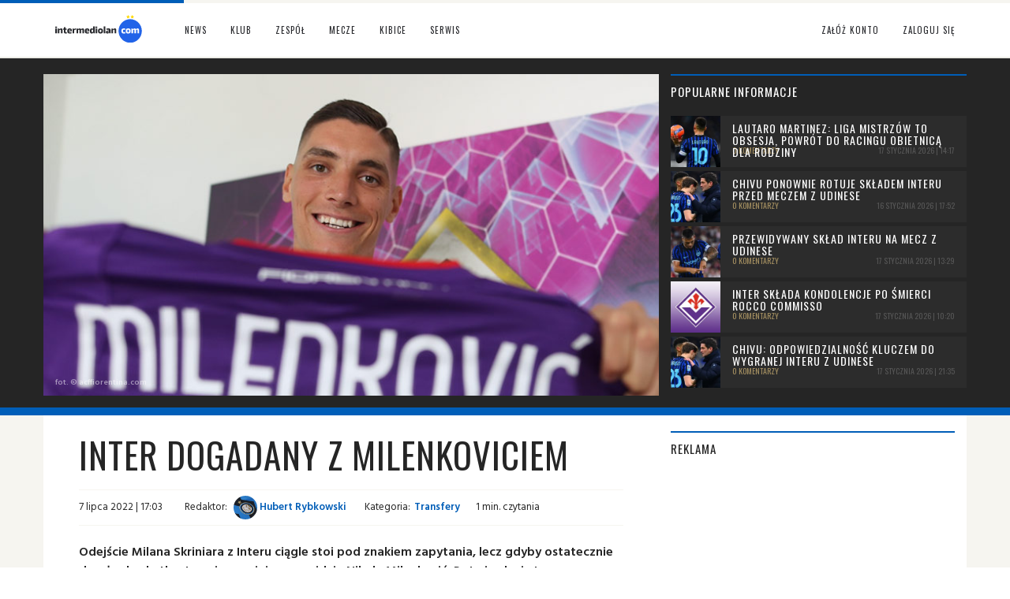

--- FILE ---
content_type: text/html; charset=UTF-8
request_url: https://intermediolan.com/news/36210/inter-dogadany-z-milenkoviciem
body_size: 11460
content:
	<!DOCTYPE html>
<html lang="en">
  <head>
<!-- Google tag (gtag.js) -->
<script async src="https://www.googletagmanager.com/gtag/js?id=G-92GK000ZLP"></script>
<script>
  window.dataLayer = window.dataLayer || [];
  function gtag(){dataLayer.push(arguments);}
  gtag('js', new Date());

  gtag('config', 'G-92GK000ZLP');
</script>
 
    <meta charset="utf-8">
	<base href="https://intermediolan.com/" />
	<meta name="robots" content="index, follow" />
    <meta http-equiv="X-UA-Compatible" content="IE=edge">
    <meta name="viewport" content="width=device-width, initial-scale=1">
	<title>Inter dogadany z Milenkoviciem - Inter Mediolan - intermediolan.com</title>
    <meta name="description" content="Inter dogadał się z Nikolą Milenkoviciem i w razie odejścia Milana Skriniara podpisze kontrakt z tym graczem.">
	<meta name="keywords" content="inter mediolan, nikola milenković, fiorentina, transfery, mercato">
    <meta name="author" content="planarstudio.pl">
    <link rel="icon" href="favicon.ico">
    <link href="css/bootstrap.min.css" rel="stylesheet">
    <link href="css/main.css" rel="stylesheet">
	<link href="css/theme.css?ver=3.69" rel="stylesheet">
	<link href='https://fonts.googleapis.com/css?family=Oswald:400&subset=latin,latin-ext' rel='stylesheet' type='text/css'>
	<link href='https://fonts.googleapis.com/css?family=Hind+Vadodara:400,600&subset=latin,latin-ext' rel='stylesheet' type='text/css'>
	<link rel="stylesheet" href="//maxcdn.bootstrapcdn.com/font-awesome/4.3.0/css/font-awesome.min.css">
	<meta property="og:title" content="Inter dogadany z Milenkoviciem - Inter Mediolan - intermediolan.com" />
	<meta property="og:type" content="article" />
	<meta property="og:url" content="https://intermediolan.com/news/36210/inter-dogadany-z-milenkoviciem" />
    <meta property="og:image" content="https://intermediolan.com/img/news/3776-692083574.jpg" />
	<meta property="og:image:width" content="765"/>	
	<meta property="og:image:height" content="400"/>	
	<meta property="og:site_name" content="intermediolan.com" />
    <meta property="og:description" content="Inter dogadał się z Nikolą Milenkoviciem i w razie odejścia Milana Skriniara podpisze kontrakt z tym graczem."/>
    <meta property="article:section" content="News">
	<meta property="article:tag" content="inter mediolan, nikola milenković, fiorentina, transfery, mercato" />		  
    <meta property="fb:admins" content="1136307788" />
	<meta property="fb:app_id" content="1589112868065987" />
	<script src="https://ajax.googleapis.com/ajax/libs/jquery/1/jquery.min.js"></script>
	<!--<script src="https://cdn.jsdelivr.net/npm/canvas-confetti@1.4.0/dist/confetti.browser.min.js"></script>!-->
	<script>
	var onloadCaptcha = function() {
	  grecaptcha.render('g-recaptcha', {
		'sitekey' : '6LfbvMgUAAAAAHdhfA3u1gBdwzsEIRAgai5h7mKL',
		'callback' : function() {
		  document.getElementById('registersub').disabled = false;
		}
	  });
	};
	</script>	
	<script src='https://www.google.com/recaptcha/api.js?onload=onloadCaptcha' async defer></script>
<!-- PushAlert -->
<script type="text/javascript">
        (function(d, t) {
                var g = d.createElement(t),
                s = d.getElementsByTagName(t)[0];
                g.src = "https://cdn.pushalert.co/integrate_7de0503bc85cb4e56e1decbbb9eb2a0a.js";
                s.parentNode.insertBefore(g, s);
        }(document, "script"));
</script>
<!-- End PushAlert -->
  </head>
  <body onload="getData();">
  <div id="fb-root"></div>
<script>

  window.fbAsyncInit = function() {
    FB.init({
      appId      : '1589112868065987',
      xfbml      : true,
      version    : 'v2.6'
    });
  };

  (function(d, s, id){
     var js, fjs = d.getElementsByTagName(s)[0];
     if (d.getElementById(id)) {return;}
     js = d.createElement(s); js.id = id;
     js.src = "//connect.facebook.net/en_US/sdk.js";
     fjs.parentNode.insertBefore(js, fjs);
   }(document, 'script', 'facebook-jssdk'));

jQuery(".dropdown-menu li.dropdown").on("mouseenter", function () {
	
	 jQuery(this).find( ".dropdown-menu").css({ "display": "inline-block" }, "slow" );
	 
	}).on("mouseleave", function () {
	
	jQuery(this).find( ".dropdown-menu").css({ "display": "none" }, "slow" );
	 
});
</script>
    
	<!-- Fixed navbar -->
	<header>	
    <nav class="navbar navbar-default navbar-fixed-top">
    <div class="container">
        <div class="navbar-header">		
          <button type="button" class="navbar-toggle collapsed" data-toggle="collapse" data-target="#navbar" aria-expanded="false" aria-controls="navbar">
            <span class="sr-only">Toggle navigation</span>
            <span class="icon-bar"></span>
            <span class="icon-bar"></span>
            <span class="icon-bar"></span>
          </button>
						  
          <a class="navbar-brand" href="/"><img src="gfx/logo.svg" alt="" /></a>
        </div>
        <div id="navbar" class="collapse navbar-collapse">
          <ul class="nav navbar-nav">
            <li class="dropdown">
              <a href="index.php" class="dropdown-toggle" data-toggle="dropdown" role="button" aria-haspopup="true" aria-expanded="false">News</a>
              <ul class="dropdown-menu">
                <li><a href="aktualnosci/dzis">Dzisiejsze</a></li>
                <li><a href="aktualnosci/publicystyka">Publicystyka</a></li>
                <li><a href="aktualnosci/transfery">Transferowe</a></li>
                <li><a href="aktualnosci/wywiady">Wywiady</a></li>
				<li><a href="tag/448-nasze-wywiady">Nasze wywiady</a></li>						
                <li><a href="aktualnosci/akademia">Akademia</a></li>
                <li><a href="aktualnosci/relacje">Relacje</a></li>		
				<li><a href="aktualnosci/zapowiedzi">Zapowiedzi</a></li>		
                <li><a href="aktualnosci/informacje-serwisu">Serwis</a></li>
                <li><a class="bbot0" href="aktualnosci">Archiwum</a></li>
              </ul>
            </li>
            <li class="dropdown">
              <a href="1/klub" class="dropdown-toggle" data-toggle="dropdown" role="button" aria-haspopup="true" aria-expanded="false">Klub</a>
              <ul class="dropdown-menu">
                <li><a href="1/klub/5/dane-teleadresowe-klubu">Dane teleadresowe klubu</a></li>
                <li><a href="1/klub/1/historia">Historia Interu</a></li>
                <li><a href="1/klub/sukcesy">Sukcesy Interu</a></li>
                <li><a href="1/klub/historia/sezony">Archiwum sezonów</a></li>
                <li><a href="stadiony/2/stadion-giuseppe-meazza">Stadion Giuseppe Meazza</a></li>
                <!--<li><a href="1/klub/sukcesy">Legendy Interu</a></li>!-->	
                <li><a href="1/klub/pilkarze">Baza piłkarzy Interu</a></li>
				<li><a href="1/klub/postacie">Baza postaci</a></li>	
                <li><a href="1/klub/4/wladze-klubu">Władze klubu</a></li>		
                <li><a href="1/klub/11/stroje">Stroje meczowe</a></li>
				<li><a href="1/klub/10/sponsorzy">Sponsorzy</a></li>
                <li><a href="1/klub/8/appiano-gentile">Centrum treningowe</a></li>
				<li><a href="1/klub/7/hymn">Hymn Interu</a></li>
                <li><a href="1/klub/20/inter-campus">Inter Campus</a></li>
				<li><a href="1/klub/22/inter-forever">Inter Forever</a></li>
                <li><a href="1/klub/2/kodeks-etyczny">Kodeks etyczny</a></li>
                <li><a class="bbot0" href="1/klub/9/mediolan">Mediolan</a></li>
              </ul>
            </li>
            <li class="dropdown">
              <a href="2/zespol" class="dropdown-toggle" data-toggle="dropdown" role="button" aria-haspopup="true" aria-expanded="false">Zespół</a>
              <ul class="dropdown-menu">
                <li><a href="2/zespol/kadra">Kadra</a></li>
                <li><a href="2/zespol/trener-interu">Trener</a></li>
                <li><a href="2/zespol/21/sztab-szkoleniowy">Sztab szkoleniowy</a></li>
                <!--<li><a href="2/zespol/akademia">Akademia</a></li>!-->
                <li><a class="bbot0"  href="2/zespol/transfery">Transfery</a></li>			
              </ul>
            </li>            
            <li class="dropdown">
              <a href="3/rozgrywki" class="dropdown-toggle" data-toggle="dropdown" role="button" aria-haspopup="true" aria-expanded="false">Mecze</a>
              <ul class="dropdown-menu">
                <li><a href="3/rozgrywki">Centrum rozgrywek</a></li>
                <li><a href="3/rozgrywki/terminarz">Terminarz</a></li>
                <li><a href="3/rozgrywki/terminarz/serie-a/114">Terminarz w Serie A</a></li>
                <li><a href="3/rozgrywki/terminarz/liga">Terminarz całej ligi</a></li>
                <li><a href="3/rozgrywki/tabela-serie-a">Tabela Serie A</a></li>
                <li><a href="3/rozgrywki/strzelcy-serie-a">Strzelcy Serie A</a></li>
			
              </ul>
            </li> 
            <li class="dropdown">
              <a href="4/dla-kibicow" class="dropdown-toggle" data-toggle="dropdown" role="button" aria-haspopup="true" aria-expanded="false">Kibice</a>
              <ul class="dropdown-menu">
				<li><a href="shoutbox">Shoutbox</a></li>
                <li><a href="4/dla-kibicow/16/spiewnik">Śpiewnik</a></li>
                <li><a href="4/dla-kibicow/18/znani-kibice">Znani kibice</a></li>
				<li><a href="stadiony">Baza stadionów</a></li>
				<li><a class="bbot0" href="4/dla-kibicow/19/slownik-kibica">Słownik kibica</a></li>
              </ul>
            </li>			
            <li class="dropdown">
              <a href="5/serwis" class="dropdown-toggle" data-toggle="dropdown" role="button" aria-haspopup="true" aria-expanded="false">Serwis</a>
              <ul class="dropdown-menu">
                <li><a href="5/serwis/redakcja">Redakcja</a></li>
                <li><a href="5/serwis/kontakt">Kontakt</a></li>
                <li><a href="5/serwis/13/o-nas">O nas</a></li>
                <li><a href="5/serwis/14/reklama">Reklama</a></li>
                <li><a href="5/serwis/12/dolacz">Dołącz do nas</a></li>
                <li><a href="5/serwis/partnerzy">Partnerzy</a></li>
				<li><a href="5/serwis/3/regulamin">Regulamin</a></li>
                <li><a href="http://facebook.com/intermediolancom" onclick="this.target='_blank'">Facebook</a></li>
                <li><a href="https://twitter.com/intermediolan_" onclick="this.target='_blank'">Twitter</a></li>
                <li><a class="bbot0" href="5/serwis/30/polityka-prywatnosci">Polityka prywatności</a></li>
              </ul>
            </li>		
		   </ul>
					  <ul class="nav navbar-nav navbar-right">
            <li><a href="rejestracja">Załóż konto</a></li>
			<li><a href="#" data-toggle="modal" data-target="#logowanie">Zaloguj się</a></li>			
          </ul>		  
						
        </div><!--/.nav-collapse -->
    </div>
    </nav>
			<!-- Modal -->
		<div id="logowanie" class="modal fade" role="dialog">
		  <div class="modal-dialog">
			<!-- Modal content-->
			<div class="modal-content mc">
			  <div class="modal-header">
				<button type="button" class="close" data-dismiss="modal">&times;</button>
				<h4 class="modal-title">Logowanie do serwisu</h4>
			  </div>
			  <div class="modal-body">
				<form method="post" action="zaloguj" id="signin-form_id">
				  <div class="row">
					<div class="col-xs-12">
						<div class="form-group has-feedback">
							<input type="text" name="loginweb" id="username_id" class="form-control" placeholder="Login" required />
							<span class="glyphicon glyphicon-user form-control-feedback"></span>
						</div>
						<div class="form-group has-feedback">
							<input type="password" name="passweb" id="password_id" class="form-control" placeholder="Hasło" required />
							<span class="glyphicon glyphicon-lock form-control-feedback"></span>
						</div>
						<div class="form-group has-feedback">
							<input type="checkbox" name="rememberme"> Zapamiętaj mnie
						</div>								
						<a href="zapomniane-haslo">Zapomniane hasło</a>
						<button type="submit" class="btn btn-default pull-right">Zaloguj się</button>
					</div>			
				  </div>
				</form>
			  </div>
			</div>

		  </div>
		</div>
		<!-- Off-canvas menu container -->
							
	</header>
	<script>
$(document).ready(function() {
  // Otwieranie off-canvas menu tylko dla linku powiadomień
  $('a.notification-toggle').on('click', function(e) {
    e.preventDefault();
    // Zawartość off-canvas menu
    $('#notificationDrawer').toggleClass('open');
    $('.off-canvas-backdrop').toggleClass('open');
    loadNotifications(); // Funkcja do ładowania powiadomień i resetowania licznika
  });

  // Zamykanie off-canvas menu
  $('.off-canvas-backdrop, .off-canvas-menu .close').on('click', function() {
    $('#notificationDrawer').removeClass('open');
    $('.off-canvas-backdrop').removeClass('open');
  });

  // Funkcja do ładowania powiadomień i resetowania licznika
  function loadNotifications() {
    // Twoja logika ładowania powiadomień...
    resetNotificationCount(); // Dodatkowe wywołanie funkcji resetującej licznik
  }

  // Funkcja resetująca licznik powiadomień
  function resetNotificationCount() {
    if ($('#notificationBadge').text().trim() !== '0') {
      $.ajax({
        type: 'POST',
        url: './req/json/resetnotif.php', // Ścieżka do skryptu PHP resetującego powiadomienia
        success: function(response) {
          var data = JSON.parse(response);
          if (data.success) {
            // Ustaw liczbę powiadomień na 0
            $('#notificationBadge').text('0');
            $('#notificationBadge').removeClass('label-danger').addClass('label-default');
          } else {
            // Obsługa błędu, jeśli potrzebna
            console.error('Nie udało się zresetować powiadomień.');
          }
        },
        error: function() {
          // Obsługa błędu po stronie klienta
          console.error('Błąd połączenia z serwerem.');
        }
      });
    }
  }

  // Funkcja do usuwania wszystkich powiadomień
  function clearAllNotifications() {
    $.ajax({
      type: 'POST',
      url: './req/json/clearnotif.php',
      success: function(response) {
        var data = JSON.parse(response);
        if (data.success) {
          // Ukryj off-canvas menu po czyszczeniu powiadomień, jeśli chcesz
          $('#notificationDrawer').removeClass('open');
          $('.off-canvas-backdrop').removeClass('open');
        } else {
          // Obsługa błędu, jeśli potrzebna
          console.error('Nie udało się wyczyścić powiadomień.');
        }
      },
      error: function() {
        // Obsługa błędu po stronie klienta
        console.error('Błąd połączenia z serwerem.');
      }
    });
  }

  // Obsługa zdarzenia kliknięcia dla przycisku czyszczenia powiadomień
  $('.notification-clean').on('click', function() {
    clearAllNotifications();
  });

  
});

	</script>
	
    <!-- Begin page content -->
						<div class="black2" style="margin-top:74px;padding-bottom:0;margin-bottom:0">	
		<div class="container" style="padding-bottom:0;margin-bottom:0">
			<div class="row">
				<div class="col-sm-8 col-md-8 topfot2">
					<div class="topnews"><img src="img/news/3776-692083574.jpg" class="img-responsive" /></div>
					<div class="copyfot"><span>fot. &copy; acffiorentina.com</span></div>
				</div>
				<div class="col-sm-4 col-md-4 toprest2 hidden-xs" id="othernews">
						<div class="col-xs-12 col-xs-12" style="padding-right:0">
							<div class="sectit-black2"><h4>Popularne informacje</h4></div>
										<a href="news/46380/lautaro-martinez-liga-mistrzow-to-obsesja-powrot-do-racingu-obietnica-dla-rodziny">
							<div class="newsright1">
								<div class="col-lg-2 col-md-2 hidden-sm newsright1img" style="background-image: url('img/news/4577-934892187-m.jpg');">
								</div>
								<div class="col-lg-10 col-md-10 col-xs-12">
									<h3>Lautaro Martinez: Liga Mistrzów to obsesja, powrót do Racingu obietnicą dla rodziny</h3>
									<span class="nrcom">0 komentarzy</span><span class="nrdat">17 stycznia 2026 | 14:17</span>
								</div>	
							</div></a>				
											<a href="news/46371/chivu-ponownie-rotuje-skladem-interu-przed-meczem-z-udinese">
							<div class="newsright1">
								<div class="col-lg-2 col-md-2 hidden-sm newsright1img" style="background-image: url('img/news/4983-744985624-m.jpg');">
								</div>
								<div class="col-lg-10 col-md-10 col-xs-12">
									<h3>Chivu ponownie rotuje składem Interu przed meczem z Udinese</h3>
									<span class="nrcom">0 komentarzy</span><span class="nrdat">16 stycznia 2026 | 17:52</span>
								</div>	
							</div></a>				
											<a href="news/46377/przewidywany-sklad-interu-na-mecz-z-udinese">
							<div class="newsright1">
								<div class="col-lg-2 col-md-2 hidden-sm newsright1img" style="background-image: url('img/news/4750-683839062-m.jpg');">
								</div>
								<div class="col-lg-10 col-md-10 col-xs-12">
									<h3>Przewidywany skład Interu na mecz z Udinese</h3>
									<span class="nrcom">0 komentarzy</span><span class="nrdat">17 stycznia 2026 | 13:29</span>
								</div>	
							</div></a>				
											<a href="news/46374/inter-sklada-kondolencje-po-smierci-rocco-commisso">
							<div class="newsright1">
								<div class="col-lg-2 col-md-2 hidden-sm newsright1img" style="background-image: url('img/news/4658-502154132-m.jpg');">
								</div>
								<div class="col-lg-10 col-md-10 col-xs-12">
									<h3>Inter składa kondolencje po śmierci Rocco Commisso</h3>
									<span class="nrcom">0 komentarzy</span><span class="nrdat">17 stycznia 2026 | 10:20</span>
								</div>	
							</div></a>				
											<a href="news/46384/chivu-odpowiedzialnosc-kluczem-do-wygranej-interu-z-udinese">
							<div class="newsright1">
								<div class="col-lg-2 col-md-2 hidden-sm newsright1img" style="background-image: url('img/news/4983-744985624-m.jpg');">
								</div>
								<div class="col-lg-10 col-md-10 col-xs-12">
									<h3>Chivu: Odpowiedzialność kluczem do wygranej Interu z Udinese</h3>
									<span class="nrcom">0 komentarzy</span><span class="nrdat">17 stycznia 2026 | 21:35</span>
								</div>	
							</div></a>				
										</div>
				</div>	
			</div>
		</div>
	</div>
	<div class="ekri2">
	<div class="container white-main">	  
		<div class="row">
			<div class="col-xs-12 col-sm-12 col-md-8 col-lg-8 pd20">
				<article>
					<div class="newsintit">
						<h1>Inter dogadany z Milenkoviciem</h1></div>
					<div class="newstext">
					<div class="author"><p><span>7 lipca 2022 | 17:03</span> <span class="ml">Redaktor:</span> <a href="uzytkownicy/2982/hubert-rybkowski"><img src="img/users/2982-946141039.jpg" class="img-circle menutopimg" style="width:30px" alt="" /> Hubert Rybkowski</a> <span class="ml">Kategoria:</span><a href="aktualnosci/transfery">Transfery</a><span class="ml">1 min. czytania</span></p></div>
					
						<p><strong>Odejście Milana Skriniara z Interu ciągle stoi pod znakiem zapytania, lecz gdyby ostatecznie doszło do skutku, to w jego miejsce przyjdzie Nikola Milenković. Potwierdzają to nowe doniesienia La Gazzetty dello Sport, która informuje, że Nerazzurri są już po słowie z tym zawodnikiem.</strong></p>
<p>Obrońca jest już dogadany nie tylko z wicemistrzami Włoch, ale i ze swoim obecnym pracodawcą. Ze względu na wygasający za rok kontrakt, Fiorentina zakomunikowała mu, że będzie mógł odejść za kwotę w okolicach 15 mln euro.</p>
<p>Zdaniem różowego dziennika, w najbliższych dniach PSG przyspieszy prace nad pozyskaniem Skriniara. Jeśli mistrzowie Francji dogadają się z mediolańczykami ws. Słowaka, to niedługo później 24-latek przeniesie się na Stadio Giuseppe Meazza.</p>
<p>Warto dodać, że w ostatnich dniach Serb trenuje razem z Marcelo Brozoviciem. Piłkarze wspólnie szlifują formę przed rozpoczęciem przygotowań do sezonu.</p>						<!--<div class="fb-like nfb" data-href="https://developers.facebook.com/docs/plugins/" data-layout="button" data-action="like" data-show-faces="false" data-share="true" ></div>					
						<a href="https://twitter.com/share" class="twitter-share-button" data-via="inter_mediolan" data-count="none" data-dnt="true">Tweet</a>
						<script>!function(d,s,id){var js,fjs=d.getElementsByTagName(s)[0],p=/^http:/.test(d.location)?'http':'https';if(!d.getElementById(id)){js=d.createElement(s);js.id=id;js.src=p+'://platform.twitter.com/widgets.js';fjs.parentNode.insertBefore(js,fjs);}}(document, 'script', 'twitter-wjs');</script>-->	
					<p class="text-right small"><span>Źródło:</span> sempreinter.com</p>		
					<div class="author">
						<p class="tags">
							<a href="tag/1262-nikola-milenkovic">nikola milenkovic</a>&nbsp; <a href="tag/61-fiorentina">fiorentina</a>&nbsp; <a href="tag/471-transfery">transfery</a>&nbsp; <a href="tag/111-mercato">mercato</a>&nbsp; 					
						</p>					
					</div>
					</div>
				</article>
				<p><a href='https://mspot.pl/produkt/m12-fuel-subkompaktowa-wiertarko-wkretarka-z-udarem/milwaukee-4933479870?utm_source=intermediolan&utm_medium=referral&utm_campaign=fpd2-news' target='_blank'><img src='/img/adv/1748265343_m12-fuel-subkompaktowa-wiertarko-wkretarka-z-udarem-milwaukee-4933479870.jpg' alt='M12 FUEL™ Subkompaktowa wiertarko-wkrętarka z udarem Milwaukee 4933479870 - kupisz na mspot.pl' class='img-responsive'></a></p>
			<div class="sectit"><h4>Polecane newsy</h4></div><div class="row mt20 custom-row">				<a href="news/36424/co-ze-wzmocnieniami-obrony">
				<div class="col-xs-6 col-ms-6 col-sm-4 col-md-4 col-lg-4 custom-col news">
					<div class="newspho"><img src="img/news/3812-762920531-m.jpg" class="img-responsive" alt="Transfery" /></div>
					<div class="newsram">
						<div class="newshea"><span>Transfery</span></div>
						<div class="newshea2"><h2>Co ze wzmocnieniami obrony?</h2></div>
						<div class="newsdat">
							<span class="nlab">6 komentarzy</span><div class="ndat">5 sierpnia 2022 | 17:05<br />Hubert Rybkowski</div>
						</div>
					</div>
				</div></a>				
									<a href="news/46381/lautaro-martinez-nerazzurri-nie-moga-sie-zatrzymac">
				<div class="col-xs-6 col-ms-6 col-sm-4 col-md-4 col-lg-4 custom-col news">
					<div class="newspho"><img src="img/news/3356-280236724-m.jpg" class="img-responsive" alt="Wywiady" /></div>
					<div class="newsram">
						<div class="newshea"><span>Wywiady</span></div>
						<div class="newshea2"><h2>Lautaro Martinez: Nerazzurri nie mogą się zatrzymać</h2></div>
						<div class="newsdat">
							<span class="nlab">0 komentarzy</span><div class="ndat">17 stycznia 2026 | 21:33<br />NerioCorsi</div>
						</div>
					</div>
				</div></a>				
									<a href="news/46376/przyszlosc-calhanoglu-w-interze-rozmowy-o-nowym-kontrakcie-na-wiosne">
				<div class="col-xs-6 col-ms-6 col-sm-4 col-md-4 col-lg-4 custom-col news">
					<div class="newspho"><img src="img/news/4751-146861071-m.jpg" class="img-responsive" alt="Transfery" /></div>
					<div class="newsram">
						<div class="newshea"><span>Transfery</span></div>
						<div class="newshea2"><h2>Przyszłość Calhanoglu w Interze: rozmowy o nowym kontrakcie na wiosnę</h2></div>
						<div class="newsdat">
							<span class="nlab">2 komentarze</span><div class="ndat">17 stycznia 2026 | 10:21<br />NerioCorsi</div>
						</div>
					</div>
				</div></a>				
					</div>			
				<div class="sectit"><h4>Komentarze: <span>7</span></h4></div>
				<div class="alert alert-info text-center" role="alert"><a href="#" data-toggle="modal" data-target="#logowanie"><strong>Zaloguj się</strong></a>, aby móc dodać komentarz. Jeżeli nie posiadasz konta, możesz się <a href="rejestracja"><strong>zarejestrować</strong></a>.</div>				<div id="comments" class="mt20">
										<div class="comment1" id="komentarz-163770">
						<div class="row">
							<div class="col-xs-1 col-md-1">
								<a href="uzytkownicy/2497/excubitor"><img src="img/users/2497-191660324.jpg" alt="excubitor" class="img-responsive img-circle compho" /></a>
							</div>
							<div class="col-xs-5 col-md-5">
								<a href="uzytkownicy/2497/excubitor"><p class="comuser">excubitor</p></a>
								<p class="comdate">7 lipca 2022 | 17:36</p>
							</div>	
							<div class="col-xs-6 col-md-6 text-right combut">
																			<a class="btn btn-comup btn-xs" data-toggle="tooltip" data-placement="top" title="Tylko dla zalogowanych"><i class="fa fa-thumbs-o-up" aria-hidden="true"></i></a>
											<a class="btn btn-comdown btn-xs" data-toggle="tooltip" data-placement="top" title="Tylko dla zalogowanych"><i class="fa fa-thumbs-o-down" aria-hidden="true"></i></a>
											<a class="btn btn-xs btn-comcount"> 0</a>										
											<a class="btn btn-xs" data-toggle="tooltip" data-placement="top" title="Tylko dla zalogowanych"><i class="fa fa-reply"></i> Odpowiedz</a> <a class="btn btn-xs" data-toggle="tooltip" data-placement="top" title="Tylko dla zalogowanych"><i class="fa fa-exclamation-triangle"></i></a></a></a>										
																	</div>								
						</div>
						<div class="row">
							<div class="col-xs-12 comtext2">
								<p>Za 15 to bym brał nawet jeżeli Skriniar zostanie.</p>
							</div>
						</div>
					</div>											
										<div class="comment1" id="komentarz-163774">
						<div class="row">
							<div class="col-xs-1 col-md-1">
								<a href="uzytkownicy/1237/garon92"><img src="img/users/0-2015.jpg" alt="Garon_92" class="img-responsive img-circle compho" /></a>
							</div>
							<div class="col-xs-5 col-md-5">
								<a href="uzytkownicy/1237/garon92"><p class="comuser">Garon_92</p></a>
								<p class="comdate">7 lipca 2022 | 18:10</p>
							</div>	
							<div class="col-xs-6 col-md-6 text-right combut">
																			<a class="btn btn-comup btn-xs" data-toggle="tooltip" data-placement="top" title="Tylko dla zalogowanych"><i class="fa fa-thumbs-o-up" aria-hidden="true"></i></a>
											<a class="btn btn-comdown btn-xs" data-toggle="tooltip" data-placement="top" title="Tylko dla zalogowanych"><i class="fa fa-thumbs-o-down" aria-hidden="true"></i></a>
											<a class="btn btn-xs btn-comcount"> 0</a>										
											<a class="btn btn-xs" data-toggle="tooltip" data-placement="top" title="Tylko dla zalogowanych"><i class="fa fa-reply"></i> Odpowiedz</a> <a class="btn btn-xs" data-toggle="tooltip" data-placement="top" title="Tylko dla zalogowanych"><i class="fa fa-exclamation-triangle"></i></a></a></a>										
																	</div>								
						</div>
						<div class="row">
							<div class="col-xs-12 comtext2">
								<p>Jak za skriniara ściągniemy bremera i milenkovicia to ja jestem zadowolony. Ich ściągniemy za łącznie jakieś 0 mln a skriniar pojdzie za 70 wciąż jesteśmy na plus a zyskujemy rotację. Dawac panowie ausillo i marotta</p>
							</div>
						</div>
					</div>											
										<div class="comment1" id="komentarz-163776">
						<div class="row">
							<div class="col-xs-1 col-md-1">
								<a href="uzytkownicy/3104/ak47"><img src="img/users/3104-620114840.jpg" alt="AK47" class="img-responsive img-circle compho" /></a>
							</div>
							<div class="col-xs-5 col-md-5">
								<a href="uzytkownicy/3104/ak47"><p class="comuser">AK47</p></a>
								<p class="comdate">7 lipca 2022 | 18:40</p>
							</div>	
							<div class="col-xs-6 col-md-6 text-right combut">
																			<a class="btn btn-comup btn-xs" data-toggle="tooltip" data-placement="top" title="Tylko dla zalogowanych"><i class="fa fa-thumbs-o-up" aria-hidden="true"></i></a>
											<a class="btn btn-comdown btn-xs" data-toggle="tooltip" data-placement="top" title="Tylko dla zalogowanych"><i class="fa fa-thumbs-o-down" aria-hidden="true"></i></a>
											<a class="btn btn-xs btn-comcount"> 0</a>										
											<a class="btn btn-xs" data-toggle="tooltip" data-placement="top" title="Tylko dla zalogowanych"><i class="fa fa-reply"></i> Odpowiedz</a> <a class="btn btn-xs" data-toggle="tooltip" data-placement="top" title="Tylko dla zalogowanych"><i class="fa fa-exclamation-triangle"></i></a></a></a>										
																	</div>								
						</div>
						<div class="row">
							<div class="col-xs-12 comtext2">
								<p>Przecież 15 mln to on ma klauzulę wykupu, więc ta Fiorentina to mu chyba zakomunikowała, że za tyle będzie mógł odejść, kiedy podpisywał kontrakt xD</p>
							</div>
						</div>
					</div>											
										<div class="comment1" id="komentarz-163780">
						<div class="row">
							<div class="col-xs-1 col-md-1">
								<a href="uzytkownicy/2982/hubert-rybkowski"><img src="img/users/2982-946141039.jpg" alt="Hubert Rybkowski" class="img-responsive img-circle compho" /></a>
							</div>
							<div class="col-xs-5 col-md-5">
								<a href="uzytkownicy/2982/hubert-rybkowski"><p class="comuser">Hubert Rybkowski</p></a>
								<p class="comdate">7 lipca 2022 | 21:23</p>
							</div>	
							<div class="col-xs-6 col-md-6 text-right combut">
																			<a class="btn btn-comup btn-xs" data-toggle="tooltip" data-placement="top" title="Tylko dla zalogowanych"><i class="fa fa-thumbs-o-up" aria-hidden="true"></i></a>
											<a class="btn btn-comdown btn-xs" data-toggle="tooltip" data-placement="top" title="Tylko dla zalogowanych"><i class="fa fa-thumbs-o-down" aria-hidden="true"></i></a>
											<a class="btn btn-xs btn-comcount"> 0</a>										
											<a class="btn btn-xs" data-toggle="tooltip" data-placement="top" title="Tylko dla zalogowanych"><i class="fa fa-reply"></i> Odpowiedz</a> <a class="btn btn-xs" data-toggle="tooltip" data-placement="top" title="Tylko dla zalogowanych"><i class="fa fa-exclamation-triangle"></i></a></a></a>										
																	</div>								
						</div>
						<div class="row">
							<div class="col-xs-12 comtext2">
								<p>@AK47 W czerwcu Gazzetta pisała, że nie ma żadnej formalnej klauzuli, a te 15 mln to efekt ustnego porozumienia między Milenkoviciem a Commisso.</p>
							</div>
						</div>
					</div>											
										<div class="comment1" id="komentarz-163781">
						<div class="row">
							<div class="col-xs-1 col-md-1">
								<a href="uzytkownicy/3181/paulpicasso"><img src="img/users/0-2015.jpg" alt="paul_picasso" class="img-responsive img-circle compho" /></a>
							</div>
							<div class="col-xs-5 col-md-5">
								<a href="uzytkownicy/3181/paulpicasso"><p class="comuser">paul_picasso</p></a>
								<p class="comdate">7 lipca 2022 | 22:12</p>
							</div>	
							<div class="col-xs-6 col-md-6 text-right combut">
																			<a class="btn btn-comup btn-xs" data-toggle="tooltip" data-placement="top" title="Tylko dla zalogowanych"><i class="fa fa-thumbs-o-up" aria-hidden="true"></i></a>
											<a class="btn btn-comdown btn-xs" data-toggle="tooltip" data-placement="top" title="Tylko dla zalogowanych"><i class="fa fa-thumbs-o-down" aria-hidden="true"></i></a>
											<a class="btn btn-xs btn-comcount"> 0</a>										
											<a class="btn btn-xs" data-toggle="tooltip" data-placement="top" title="Tylko dla zalogowanych"><i class="fa fa-reply"></i> Odpowiedz</a> <a class="btn btn-xs" data-toggle="tooltip" data-placement="top" title="Tylko dla zalogowanych"><i class="fa fa-exclamation-triangle"></i></a></a></a>										
																	</div>								
						</div>
						<div class="row">
							<div class="col-xs-12 comtext2">
								<p>A ja wole pozostania Skriniara i wymianę De Vrij-Bremer</p>
							</div>
						</div>
					</div>											
										<div class="comment1" id="komentarz-163787">
						<div class="row">
							<div class="col-xs-1 col-md-1">
								<a href="uzytkownicy/1235/inter00"><img src="img/users/1235-42784762.jpg" alt="inter00" class="img-responsive img-circle compho" /></a>
							</div>
							<div class="col-xs-5 col-md-5">
								<a href="uzytkownicy/1235/inter00"><p class="comuser">inter00</p></a>
								<p class="comdate">8 lipca 2022 | 07:30</p>
							</div>	
							<div class="col-xs-6 col-md-6 text-right combut">
																			<a class="btn btn-comup btn-xs" data-toggle="tooltip" data-placement="top" title="Tylko dla zalogowanych"><i class="fa fa-thumbs-o-up" aria-hidden="true"></i></a>
											<a class="btn btn-comdown btn-xs" data-toggle="tooltip" data-placement="top" title="Tylko dla zalogowanych"><i class="fa fa-thumbs-o-down" aria-hidden="true"></i></a>
											<a class="btn btn-xs btn-comcount"> 0</a>										
											<a class="btn btn-xs" data-toggle="tooltip" data-placement="top" title="Tylko dla zalogowanych"><i class="fa fa-reply"></i> Odpowiedz</a> <a class="btn btn-xs" data-toggle="tooltip" data-placement="top" title="Tylko dla zalogowanych"><i class="fa fa-exclamation-triangle"></i></a></a></a>										
																	</div>								
						</div>
						<div class="row">
							<div class="col-xs-12 comtext2">
								<p>Super info, tylko żeby nie być stratnym po odejściu Skriniara to koniecznie jeszcze musi przyjść Bremer</p>
							</div>
						</div>
					</div>											
										<div class="comment1" id="komentarz-163817">
						<div class="row">
							<div class="col-xs-1 col-md-1">
								<a href="uzytkownicy/836/ronaldo"><img src="img/users/836-878357582.jpg" alt="Ronaldo" class="img-responsive img-circle compho" /></a>
							</div>
							<div class="col-xs-5 col-md-5">
								<a href="uzytkownicy/836/ronaldo"><p class="comuser">Ronaldo</p></a>
								<p class="comdate">8 lipca 2022 | 23:28</p>
							</div>	
							<div class="col-xs-6 col-md-6 text-right combut">
																			<a class="btn btn-comup btn-xs" data-toggle="tooltip" data-placement="top" title="Tylko dla zalogowanych"><i class="fa fa-thumbs-o-up" aria-hidden="true"></i></a>
											<a class="btn btn-comdown btn-xs" data-toggle="tooltip" data-placement="top" title="Tylko dla zalogowanych"><i class="fa fa-thumbs-o-down" aria-hidden="true"></i></a>
											<a class="btn btn-xs btn-comcount"> 0</a>										
											<a class="btn btn-xs" data-toggle="tooltip" data-placement="top" title="Tylko dla zalogowanych"><i class="fa fa-reply"></i> Odpowiedz</a> <a class="btn btn-xs" data-toggle="tooltip" data-placement="top" title="Tylko dla zalogowanych"><i class="fa fa-exclamation-triangle"></i></a></a></a>										
																	</div>								
						</div>
						<div class="row">
							<div class="col-xs-12 comtext2">
								<p>Co ten Skriniar zrobił  nie tak, że odchodzi? Filar obrony od lat. Nie rozumiem.</p>
							</div>
						</div>
					</div>											
										<br />
				
				<div class="sectit"><h4>Reklama</h4></div>
				<script async src="https://pagead2.googlesyndication.com/pagead/js/adsbygoogle.js"></script>
				<!-- prawa1 -->
				<ins class="adsbygoogle"
					 style="display:block"
					 data-ad-client="ca-pub-8406050766705025"
					 data-ad-slot="4926588016"
					 data-ad-format="auto"></ins>
				<script>
				(adsbygoogle = window.adsbygoogle || []).push({});
				</script>											
										
				</div>
			</div>
			<div class="col-xs-12 col-sm-12 col-md-4 col-lg-4">
					
				<div class="sectit"><h4>Reklama</h4></div>
				<script async src="https://pagead2.googlesyndication.com/pagead/js/adsbygoogle.js"></script>
				<!-- prawa1 -->
				<ins class="adsbygoogle"
					 style="display:block"
					 data-ad-client="ca-pub-8406050766705025"
					 data-ad-slot="4926588016"
					 data-ad-format="auto"></ins>
				<script>
				(adsbygoogle = window.adsbygoogle || []).push({});
				</script>					
					<div class="sectit mt20"><h4>Piłkarze urodzeni dziś</h4></div>
					<div class="row">
													<a href="1/klub/pilkarze/796/giovanni-giacomazzi">
								<div class="col-xs-12 col-ms-6 col-sm-6 col-md-6 col-lg-6 kadra">
									<div class="kadram kadrameeve">
									<div class="kadpho"><img src="img/players/796-239735342.jpg" class="img-responsive" /></div>
										<div class="kadeve"><span>Giovanni<img src="img/nations/1.png" class="pull-right mt5" /></span></div>
										<div class="kadeve2"><h2>Giacomazzi</h2></div>
										<div class="kadeve"><span>Lat: 98</span></div>
									</div>
								</div></a>				
														<a href="1/klub/pilkarze/60/ivn-zamorano">
								<div class="col-xs-12 col-ms-6 col-sm-6 col-md-6 col-lg-6 kadra">
									<div class="kadram kadrameeve">
									<div class="kadpho"><img src="img/players/60-322809534.jpg" class="img-responsive" /></div>
										<div class="kadeve"><span>Iván<img src="img/nations/9.png" class="pull-right mt5" /></span></div>
										<div class="kadeve2"><h2>Zamorano</h2></div>
										<div class="kadeve"><span>Lat: 59</span></div>
									</div>
								</div></a>				
											</div>
				<a class="more" href="1/klub/historia/dzis"><span><i class="fa fa-angle-down"></i>&nbsp; zobacz wszystkich</span></a>					
			</div>						
		</div>		
	</div>
	</div>
						<script>

							
							$(document).ready(function() {
								$('.vote-btn').click(function() {
									var commentId = $(this).data('comment-id'); // ID komentarza pobrane z atrybutu data
									var vote = $(this).data('vote'); // wartość głosu pobrana z atrybutu data

									$.ajax({
										type: 'POST',
										url: './req/json/plusminus.php',
										data: { comment_id: commentId, vote: vote },
										success: function(response) {
											// Odpowiedź z serwera
											var data = JSON.parse(response);
											if (data.success) {
												alert(data.message);
											} else {
												alert(data.message);
											}
										},
										error: function() {
											alert('Błąd podczas głosowania');
										}
									});
								});
							});
							
							
document.addEventListener('DOMContentLoaded', function() {
  document.querySelectorAll('.reply-btn').forEach(function(button) {
    button.addEventListener('click', function() {
      const commentId = this.getAttribute('data-id');

      // Ustaw wartość pola ukrytego w formularzu modala
      document.getElementById('replyInres').value = commentId;
            
      // Pokaż modal
      $('#replyModal').modal('show');
    });
  });

});

							
						</script>
						<script type="text/javascript">
						$(document).ready(function(){
							$('[data-toggle="tooltip"]').tooltip();
						});
						</script>							
	<div class="social">
		<div class="container">
			<div class="row">
				<div class="col-sm-4 col-md-4 col-xs-12 fb">
					<a href="https://facebook.com/intermediolancom" onclick="this.target='_blank'"><i class="fa fa-facebook-official fa-2x fa-fw"></i> Nasz profil Facebook</a>
				</div>	
				<div class="col-sm-4 col-md-4 col-xs-12 instagram">
					<a href="https://instagram.com/intermediolancom" onclick="this.target='_blank'"><i class="fa fa-instagram fa-2x fa-fw"></i> @intermediolancom</a>
				</div>				
				<div class="col-sm-4 col-md-4 col-xs-12 tt">
					<a href="https://twitter.com/intermediolan_" onclick="this.target='_blank'"><svg xmlns="http://www.w3.org/2000/svg" height="0.875em" viewBox="0 0 512 512"><!--! Font Awesome Free 6.4.2 by @fontawesome - https://fontawesome.com License - https://fontawesome.com/license (Commercial License) Copyright 2023 Fonticons, Inc. --><style>svg{fill:#ffffff}</style><path d="M389.2 48h70.6L305.6 224.2 487 464H345L233.7 318.6 106.5 464H35.8L200.7 275.5 26.8 48H172.4L272.9 180.9 389.2 48zM364.4 421.8h39.1L151.1 88h-42L364.4 421.8z"/></svg>@intermediolan_</a>
				</div>				
			</div>
		</div>
	</div>
	<div class="black">
		<div class="container">
			<div class="row">
				<div class="col-xs-6 col-ms-4 col-sm-3 col-lg-3 ft">
					<a href="2/zespol/kadra" class="ntd"><div class="infophoto bkadra"></div>
					<div class="mask"></div>
					<div class="infofoot"><span>2024-2025</span><h4>Kadra</h4></div></a>
				</div>
				
				<div class="col-xs-6 col-ms-4 col-sm-3 col-lg-3 ft">
					<a href="1/klub/pilkarze" class="ntd"><div class="infophoto bp"></div>
					<div class="mask"></div>
					<div class="infofoot"><span>Od 1908 roku</span><h4>Baza piłkarzy</h4></div></a>
				</div>
				
				<div class="col-xs-6 col-ms-4 col-sm-3 col-lg-3 ft">
					<a href="2/zespol/transfery" class="ntd"><div class="infophoto trans"></div>
					<div class="mask"></div>
					<div class="infofoot"><span>2024-2025</span><h4>Transfery</h4></div></a>
				</div>
				
				<div class="col-xs-6 col-ms-4 col-sm-3 col-lg-3 ft">
					<a href="3/rozgrywki" class="ntd"><div class="infophoto sez"></div>
					<div class="mask"></div>
					<div class="infofoot"><span>2024-2025</span><h4>Sezon</h4></div></a>
				</div>	
			</div>
		</div>
	</div>		
    <footer>
		<div class="container">
			<div class="row fmenu">
				<div class="col-sm-2 col-xs-6 ft">
					<div class="heading-footer"><h4>Serwis</h4></div>
					<ul>
						<li><a href="5/serwis/kontakt">&raquo;&nbsp; Kontakt</a></li>
						<li><a href="5/serwis/redakcja">&raquo;&nbsp; Redakcja</a></li>
						<li><a href="5/serwis/14/reklama">&raquo;&nbsp; Reklama</a></li>
						<li><a href="5/serwis/3/regulamin">&raquo;&nbsp; Regulamin</a></li>
						<li><a href="5/serwis/30/polityka-prywatnosci">&raquo;&nbsp; Polityka prywatności</a></li>
					</ul>
				</div>
						
				<div class="col-sm-2 col-xs-6 ft">
					<div class="heading-footer"><h4>Bądź aktywny</h4></div>
					<ul>
						<li><a href="zaloguj">&raquo;&nbsp; Zaloguj się</a></li>
						<li><a href="rejestracja">&raquo;&nbsp; Załóż konto</a></li>
						<li><a href="5/serwis/12/dolacz">&raquo;&nbsp; Dołącz do redakcji</a></li>
						<li><a href="shoutbox">&raquo;&nbsp; Shoutbox</a></li>
						<li><a href="https://facebook.com/intermediolan.com" onclick="this.target='_blank'">&raquo;&nbsp; Facebook</a></li>
					</ul>
				</div>

				<div class="col-sm-2 col-xs-6 ft">
					<div class="heading-footer"><h4>Na skróty</h4></div>
					<ul>
						<li><a href="1/klub/pilkarze">&raquo;&nbsp; Baza piłkarzy</a></li>
						<li><a href="kluby">&raquo;&nbsp; Rywale Interu</a></li>
						<li><a href="3/rozgrywki/terminarz/">&raquo;&nbsp; Terminarz</a></li>
						<li><a href="2/zespol/transfery">&raquo;&nbsp; Transfery</a></li>
						<li><a href="2/zespol/kadra">&raquo;&nbsp; Kadra Interu</a></li>
						<li><a href="1/klub/pilkarze/1115/piotr-zielinski">&raquo;&nbsp; Piotr Zieliński</a></li>
					</ul>
				</div>

				<div class="col-sm-2 col-xs-6 ft">
					<div class="heading-footer"><h4>&nbsp;</h4></div>
					<ul>
						<li><a href="1/klub/historia/dzis/">&raquo;&nbsp; Ten dzień w historii</a></li>
						<li><a href="3/rozgrywki/tabela-serie-a">&raquo;&nbsp; Tabela Serie A</a></li>
						<li><a href="3/rozgrywki/strzelcy-serie-a">&raquo;&nbsp; Strzelcy Serie A</a></li>
						<li><a href="3/rozgrywki/terminarz/liga">&raquo;&nbsp; Terminarz Serie A</a></li>
						<li><a href="2/zespol/akademia">&raquo;&nbsp; Akademia</a></li>
					</ul>
				</div>			
				<div class="col-sm-2 col-xs-6 ft herb">
				</div>
				<div class="col-sm-2 col-xs-6 ft imlog">
				</div>					
			</div><!-- /row -->

			<!-- Copyright -->
			<div class="row">
				<!--<hr class="grayhr">-->
				<div class="col-sm-12 col-xs-12">
					<p class="copyright small">&copy; Copyright © 2002-2026 intermediolan.com Nieoficjalny serwis klubu Inter Mediolan. Wszelkie prawa zastrzeżone.<br /><span class="pull-right planar">Realizacja: <a href="http://planarstudio.pl" onclick="this.target='_blank'">Planar</a></span></p>
					
				</div>
			</div><!-- /row -->
		</div><!-- /container -->
    </footer>
    <!-- HTML5 shim and Respond.js for IE8 support of HTML5 elements and media queries -->
    <!--[if lt IE 9]>
      <script src="https://oss.maxcdn.com/html5shiv/3.7.2/html5shiv.min.js"></script>
      <script src="https://oss.maxcdn.com/respond/1.4.2/respond.min.js"></script>
    <![endif]-->
    <script src="js/bootstrap.min.js"></script>	
	<script type="text/javascript" src="js/jquery.slimscroll.min.js"></script>	
 <script> 
       $(function () {

        $('form').on('submit', function (e) {

          var a=document.forms["form"]["text"].value;

          if (a == null || a == "") {
            alert('Wpisz wiadomość');
          } else {

            e.preventDefault();

            $.ajax({
              type: 'post',
              url: 'saveData.php',
              data: $('form').serialize(),
              success: function () {
                document.getElementById("form").reset();
                getData();
              }
            });
          }
        });
      });

	  var lastLoadedShout;
	  
	  
	 var shoutLoaded = false;
	 var shoutHeight = 0;
	  
    function getData() {
		var currentHeight = $('#sbox').height();
	
        $.ajax({
          url: 'getData.php',
          data: 'aid=' + lastLoadedShout,
          dataType: 'json',
        })
        .done(function(data) {
		
		lastLoadedShout = data.newestId;
		
	
			var y = $('#sbox').scrollTop();
	
          $.each(data.shouts, function(key, val) {
		  
		  if($("#sbox").find('#shout' + val.AID).length == 0){
		  $('#sbox').prepend('<div class="shout" id="shout'+val.AID+'"><h5 class="media-heading"><a href="uzytkownicy/' + val.user + '/">' + val.login + '</a><span class="pull-right">' + val.data + '</span></h5><p>' + val.text + '</p></div>');
		  }  
          }); 
		  
		  	if(!shoutLoaded) {
		
			var currentHeight = 0;
$('.shout').each(function() {
  currentHeight += $(this).outerHeight();
});
		shoutHeight = currentHeight;
		} else {
		  
		  			var currentHeight = 0;
$('.shout').each(function() {
  currentHeight += $(this).outerHeight();
});
		  
		  yprim = currentHeight-shoutHeight;
		  console.log(yprim);
		  
		   if (y!=0) {
		   
		   
		  
		  $('#sbox').scrollTop(y+yprim+5);
		  }

shoutHeight = 		  currentHeight;
		  }
		  
		  shoutLoaded = true;
		  
        });

        setTimeout("getData()",10000);

		return true;
      }
 
    </script>	
        <script src="js/jquery.scrolline.js"></script>
        <script>
            $(function() {
                $.scrolline({
                    backColor : '#F6F5F0',
                    frontColor : '#005EB8',
                    weight : 4
                });			
            });
			
		jQuery(function($) {
		$(window).scroll(function(){ 
			if($(window).scrollTop() >50) {
				  $('.navbar').addClass("navbar-solid");
			}else {
				  $('.navbar').removeClass("navbar-solid");
			}
		});
		});				
        </script>

  </body>
</html>

--- FILE ---
content_type: text/html; charset=utf-8
request_url: https://www.google.com/recaptcha/api2/aframe
body_size: -86
content:
<!DOCTYPE HTML><html><head><meta http-equiv="content-type" content="text/html; charset=UTF-8"></head><body><script nonce="q-JlztdWp4MuQN0PhnKRKg">/** Anti-fraud and anti-abuse applications only. See google.com/recaptcha */ try{var clients={'sodar':'https://pagead2.googlesyndication.com/pagead/sodar?'};window.addEventListener("message",function(a){try{if(a.source===window.parent){var b=JSON.parse(a.data);var c=clients[b['id']];if(c){var d=document.createElement('img');d.src=c+b['params']+'&rc='+(localStorage.getItem("rc::a")?sessionStorage.getItem("rc::b"):"");window.document.body.appendChild(d);sessionStorage.setItem("rc::e",parseInt(sessionStorage.getItem("rc::e")||0)+1);localStorage.setItem("rc::h",'1768740441063');}}}catch(b){}});window.parent.postMessage("_grecaptcha_ready", "*");}catch(b){}</script></body></html>

--- FILE ---
content_type: text/css; charset=UTF-8
request_url: https://intermediolan.com/css/theme.css?ver=3.69
body_size: 8622
content:
body {
	color:#252525;
	font-family: 'Hind Vadodara', serif;
	font-size: 14px;
	line-height:22px;
}

.awc {
	background:url('../gfx/awc-bg.jpg') no-repeat;
	background-position:center center;
	display:table;
	padding-top:20px;
	margin-bottom:20px;
}

a {
	color:#005eb8;
}

.error {
	color:red;
	font-weight:300;
}

.col-ms-1,
.col-ms-2,
.col-ms-3,
.col-ms-4,
.col-ms-5,
.col-ms-6,
.col-ms-7,
.col-ms-8,
.col-ms-9,
.col-ms-10,
.col-ms-11,
.col-ms-12 {
  position: relative;
  min-height: 1px;
  padding-left: 15px;
  padding-right: 15px; }

:hover, .navbar, .navbar-solid, .navbar-solid .navbar-brand, .navbar-solid .navbar-brand img, .navbar-solid .navbar-nav li a ,.navbar-default .navbar-nav > li > a , .navbar-brand img, .dropdown-menu, .menutopimg, .dropdown
{
	-webkit-transition: all 0.4s !important;
	-moz-transition: all 0.4s !important;
	-o-transition: all 0.4s !important;
	transition: all 0.4s !important;
}

.navbar-default {
    background-color: #fff;
    border-bottom:2px solid #ecece7;
	margin-top:4px;
}
.navbar {
	height: 70px;
	font-family: 'Oswald';
	font-weight: 400;
}

.navbar-default .navbar-nav > .active > a,
.navbar-default .navbar-nav > .active > a:hover,
.navbar-default .navbar-nav > .active > a:focus {
	background-color: #005eb8;
	font-family: "Oswald";
	font-weight: 400;
	font-size: 12px;
	color: #fff;
	text-transform: uppercase;
	letter-spacing: 1px;	
}

.navbar-default .navbar-nav > li > a:hover,
.navbar-default .navbar-nav > li > a:focus {
  color: #fff;
  background-color: #005eb8;
}

.navbar-default .navbar-nav > li > a {
	color: #28292D;
  	text-transform: uppercase;
	letter-spacing: 1px;	
	font-size: 11px;
	padding-top:24px;
	padding-bottom:24px;
}

.navbar-toggle {
  margin-top: 15px;
  margin-bottom:8px;
   border-radius: 3px;
  color:#005eb8 !important;
}
.navbar-default .navbar-toggle {
  border-color: #005eb8;
}
.navbar-default .navbar-toggle:hover,
.navbar-default .navbar-toggle:focus {
  background-color: #005eb8;
}
.navbar-default .navbar-toggle:hover .icon-bar,
.navbar-default .navbar-toggle:focus .icon-bar {
  background-color: #fff;
}
.navbar-default .navbar-toggle .icon-bar {
    background-color: #005eb8;
}
.notifbell {
	position: relative;
	float: right;
	border:0;
	font-size:14px;
	margin-top:15px;
	padding:3px 10px 5px 10px;
	margin-right:5px;
	color:#252525 !important;
}

.notifbell a {
	color:#252525 !important;
}

.notifbell a:hover {
	color:#005eb8 !important;
}

.navbar-default .navbar-nav > .open > a, .navbar-default .navbar-nav > .open > a:focus, .navbar-default .navbar-nav > .open > a:hover {
    color: #fff;
    background-color: #005eb8;
}

.breadcrumb {
  padding: 0px 0px 8px 0;
  margin-bottom: 10px;
  list-style: none;
  background-color:transparent;
  border:0;
  border-radius:0;
  text-transform:uppercase;
  font-size:10px;
}
.borb {
	padding-bottom:15px;
	border-bottom:1px solid #e9e8e3;
}
.breadcrumb > li + li:before {
  padding: 0 5px;
  color: #DFDFDF;
  content: "/\00a0";
}
.breadcrumb > .active {
  color: #888;
}

.breadcrumb a {
	color:#252525;
}

.dropdown-menu{
	border: 2px solid #ecece7;
	border-top:0px solid #fff;
	background-color:#fff;
	border-color:#ecece7;
}

.dropdown-menu > li > a {
  padding: 5px 15px;
  color: #fff;
  border-bottom:0;
}

.user-menu {
	padding:10px !important;
}

.menutopimg {
	width:46px;
	padding:0 !important;
	margin:0 !important
}

.bbot0
{
	border-bottom:0 !important;
}

.dropdown-menu > li > a:hover,
.dropdown-menu > li > a:focus {
  color: #fff;
  text-decoration: none;
  background-color: #252525;
}

.dropdown-menu > li > a {
  font-weight: 300 !important;
  text-transform:uppercase;
  letter-spacing:1px;
  font-size:11px;
  line-height:2.5;
}

.alert-fixed {
    position:fixed; 
    bottom: -20px; 
    left: 0px; 
    width: 100%;
    z-index:9999; 
    border-radius:0px;
	background-color:rgba(0,94,184,0.85);
	font-size:11px;
	color:#fff;
}

.alert-fixed a {
	color:#fff;
	text-decoration:underline;
}

.alert-fixed p {
	margin-top:5px;
}

.akcept{
	position:relative;
	top:-2px;
	right:10px;
	float:right;
}

/*off canvas*/

.off-canvas-menu {
  position: fixed;
  top: 0;
  right: -250px; /* początkowo poza ekranem */
  width: 250px;
  height: 100%;
  background: #fff;
  box-shadow: -2px 0 5px rgba(0,0,0,.3);
  transition: right .3s;
  z-index: 1050;
  padding:20px;
}

.off-canvas-menu.open {
  right: 0; /* aby przesunąć menu na ekran */
}

.off-canvas-menu a{
	text-decoration:none !important;
}

.off-canvas-backdrop {
  position: fixed;
  top: 0;
  left: 0;
  width: 100%;
  height: 100%;
  background: rgba(0,0,0,.5);
  z-index: 1040;
  display: none;
}

.off-canvas-backdrop.open {
  display: block;
}

.off-canvas-list li {
	border:1px solid #e6e7e7;
	border-radius:5px;
	padding:10px;
	font-size:11px;
}

.off-canvas-list li:hover {
	background-color:#e6e7e8;
}

.not-noact li, .not-noact li > .candate {
	color:#dcdcdc !important;
}

.off-canvas-content {
  height: 100%; /* Ustawia wysokość na 100% kontenera off-canvas */
  overflow-y: scroll; /* Zapewnia przewijanie wewnątrz */
}

.candate {
	color:#999;
	margin-bottom:0;
}

/* poziomemenu */

.dropdown-menu {width: 100%;
position: fixed;
top: 70px;
left: 0;
z-index: 1000;
display: none;
float: left;
min-width: 160px;
padding:0;
margin: 0 auto;
background-color:#0359ab;
text-align:center;
border:0;
}

.dropdown-menu li {display:inline-block;}
.dropdown-menu li.dropdown .dropdown-menu {top:410px;}

h1,h2,h3,h4,h4,.social, .newshea, .newshea2, .topnhea, .newshea3, .redhea, .calday button, .daydat, .more, .more2, .comtext strong, .btn-osw, .media-heading , .kadrapr, .breadcrumb , .news-sidenav{
  font-family: 'Oswald';
  font-weight: 400;
  text-transform:uppercase;
  letter-spacing:1px;
}

.dzialh h1 {
	margin:0;
	padding:0;
}

.dzialh h2 {
	margin: 10px 0 0 0;
	padding:0;
	font-size:14px;
	color:#252525;
}

.combut .btn, .comuser {
	font-family: 'Oswald';
	font-weight: 400;
	text-transform:uppercase;
	letter-spacing:1px;
}

.btn-comup, .btn-comdown, .btn-comcount {
	background-color:#005eb8;
	border:0;
	color:#fff;
	padding-left:8px !important;
	padding-right:8px !important;
	border-radius:4px !important;
	border:1px solid #005eb8;
}

.btn-comdown {
	background-color:#252525;
	border:1px solid #252525;
	color:#fff;
}

.btn-comcount {
	background-color:#fff;
	border:1px solid #005eb8;
	color:#005eb8;
	padding-left:8px !important;
	padding-right:8px !important;	
}

.btn-complus{
	background-color:#0b9700;
	border:1px solid #0b9700;
	color:#fff;
	padding-left:8px !important;
	padding-right:8px !important;	
}

.btn-comminus{
	background-color:#d20a0a;
	border:1px solid #d20a0a;
	color:#fff;
	padding-left:8px !important;
	padding-right:8px !important;	
}

.btn-comup:hover {
	background-color:#fff;
	color:#005eb8;
	border:1px solid #005eb8;
}

.btn-comdown:hover {
	background-color:#fff;
	color:#252525;
	border:1px solid #252525;
}

.btn-osw:hover {
	background-color:#F6F5F0;
	border:2px solid #F6F5F0;
	color:#005eb8;
}

.btn-osw {
	font-size:12px;
	background-color:#005eb8;
	border:2px solid #005eb8;
	color:#fff;
	border-radius:0 !important;
}

.btn-osw:hover {
	background-color:#F6F5F0;
	border:2px solid #F6F5F0;
	color:#005eb8;
}

.btn-osw2 {
	font-size:12px;
	background-color:#252525;
	border:2px solid #252525;
	color:#fff;
	border-radius:0 !important;
}

.btn-osw2:hover {
	background-color:#a59061;
	border:2px solid #a59061;
	color:#fff;
}

.grayhr
{
	border-color:#474543;
}

.modal-content {
  border-radius:0;
  border:0;
  border-top:5px solid #a59061;
  border-bottom:5px solid #005eb8;
  margin:0 auto;
}

.mc {
  width:100%;
}

footer
{
	background-color:#343538;
	margin-bottom:0;
	color:#767470;
}

footer > .container
{
	padding-top:20px;
	padding-bottom:10px;
}

footer  h4 {
	color:#a8a8a8;
	margin-bottom:15px;
	font-size:15px;
}

footer ul {
	margin:0;
	padding:0;
	list-style-type:none;
}

footer ul a {
	padding-top:3px;
	padding-bottom:3px;
	display:block;
	color:#767470;
}

footer ul a:hover {
	text-decoration:none;
	color:#fff;
}

.imlog {
	background:url('../gfx/logo-white.png') no-repeat;
	background-position:center center;
	display:block;
}

.herb {
	background:url('../gfx/herbinter2021.png') no-repeat;
	background-position:center center;
	display:block;
}

.fmenu
{
	border-top:1px solid #474543;
	border-bottom:1px solid #474543;
	margin-bottom:20px;
	margin-top:15px;
}

.ft {
	min-height:230px;
	padding-top:20px;
}

.ft:hover {
	background-color:rgba(255,255,255,0.05);
	text-decoration:none;
}

.social {
	background: linear-gradient(90deg, #3B5998, #1e1e1e);
	padding:0;
	line-height:1.0;
}

.scudetto {
	background: linear-gradient(90deg, #008C46, #D3252C);
	padding:0;
	line-height:1.0;
	display:block;
	width:100%;
	margin:0;
	padding-top:0px;
	padding-bottom:0px;	
}

.sgreen, .sred, .swhite {
	margin:0;
	padding:0;
}

.sgreen {
	background-color:#008C46;
	color:#fff;
	text-align:center;
}

.swhite {
	background-color:#FFF;
	color:#252525;
	text-align:center;
}

.sred {
	background-color:#D3252C;
	color:#fff;
	text-align:center;
}

.ekri {
	background-color:#fbfaf7;
	padding-top:20px;
	padding-bottom:20px;
}

.ekri2 {
	background-color:#F6F5F0;
	padding-bottom:0px;
}

.white-main {
	background-color:#fff;
	padding-top:20px;
}

.black {
	background-color: #343538;
	padding-top:30px;
	padding-bottom:20px;
	color: #767470;
}

.granat {
	background-color: #00264A;
	padding-top:20px;
	padding-bottom:20px;
	color: #fff;
}

.blue, .blue2 {
	background-color: #005eb8;
	color: #fff;
	border-bottom:5px solid #252525;	
}

.blue {
	padding-top:20px;
	padding-bottom:20px;
	border-bottom:10px solid #252525;
}

.black2 {
	background-color: #252525;
	padding-top:20px;
	padding-bottom:0px;
	border-bottom:10px solid #005eb8;
}

.social a {
	display:block;
	color:#fff;
	width:100%;
	margin:0;
	padding-top:20px;
	padding-bottom:20px;
}

.social a:hover {
	text-decoration:none;
	
}

.fb i, .tt i, .instagram i {
	vertical-align:middle;
}

.tt, .fb, .instagram {
	margin:0;
	padding:0;
}

.fb {
	background-color:#3B5998;
	color:#fff;
	text-align:center;
}

.tt {
	background-color:#1e1e1e;
	color:#fff;
	text-align:center;
	height:68px;
}

.instagram {
	/* Permalink - use to edit and share this gradient: http://colorzilla.com/gradient-editor/#fbdc81+1,f25d35+30,e0016b+63,3b3aed+100 */
	background: #fbdc81; /* Old browsers */
	background: -moz-linear-gradient(left,  #fbdc81 1%, #f25d35 30%, #e0016b 63%, #3b3aed 100%); /* FF3.6-15 */
	background: -webkit-linear-gradient(left,  #fbdc81 1%,#f25d35 30%,#e0016b 63%,#3b3aed 100%); /* Chrome10-25,Safari5.1-6 */
	background: linear-gradient(to right,  #fbdc81 1%,#f25d35 30%,#e0016b 63%,#3b3aed 100%); /* W3C, IE10+, FF16+, Chrome26+, Opera12+, Safari7+ */
	filter: progid:DXImageTransform.Microsoft.gradient( startColorstr='#fbdc81', endColorstr='#3b3aed',GradientType=1 ); /* IE6-9 */
	color:#fff;
	text-align:center;
}

.nerazzurro{
	background: linear-gradient(90deg, #005eb8, #252525);
	padding:0;
	line-height:1.0;
}

.ner{
	background-color:#252525;
	padding:30px 15px 30px 15px;
	color:#fff;
	height:85px;
	display:table;
}

.azu{
	background-color:#005eb8;
	padding:30px 15px 30px 15px;
	color:#fff;
	height:85px;
	display:table;
}

.ner h1, .azu h1 {
	padding:0;
	margin:0;
	line-height:1.0;
	font-size:26px;
}

.fb:hover
{
	background-color:#314B7E;
}

.tt:hover
{
	background-color:#2e2e2e;
}

.planar a { 
	color:#a8a8a8;
}

.infohead {
	background-color:#fff;
	border-top:2px solid #005eb8;
	text-align:center;
}

.infofoot {
	background-color:#242424;
	text-align:center;
	border-bottom:4px solid #005eb8;
	margin-bottom:10px;
}

.infofoot span {
	  font-family: 'Oswald';
	  font-weight: 400;
	  letter-spacing:1px;
	color:rgba(255,255,255,0.3);
	padding-top:14px;
	padding-bottom:6px;
	font-size:11px;
	display:block;
	text-transform:uppercase;
}

.infofoot h4 {
	font-size:15px;
	margin:0;
	padding-top:0px;
	padding-bottom:20px;
	color:#fff;
}

.ntd, .ntd:hover {
	text-decoration:none;
}

.infophoto, .bp {
	background:url('../gfx/kadra.jpg') no-repeat;
	background-position:top center;
	display:block;
	height:185px;
}

.bkadra {
	background:url('../gfx/transfery25.jpg') no-repeat;
	background-position:50% 50%;
	background-size:100%;
}

.bp {
	background:url('../gfx/bazapilkarzy.jpg') no-repeat;
	background-position:50% 50%;
	background-size:100%;
}

.trans {
	background:url('../gfx/kadra25.jpg') no-repeat;
	background-position:50% 50%;
	background-size:100%;
}

.sez {
	background:url('../gfx/sa2021.jpg') no-repeat;
	background-position:center center;
	background-size:100%;
}


.mask {
    width: 100%;
    height: 200px;
    display: block;
    margin-top: -200px;
    z-index: 2;
    background:linear-gradient(0deg, #252525, #252525);
	 filter: alpha(opacity=60);
	  filter: progid: DXImageTransform.Microsoft.Alpha(opacity=60);
	  -moz-opacity: 0.60;
	  opacity: 0.6;
	  zoom: 1;	
    cursor: pointer;
}

.mask:hover
{
    background: linear-gradient(0deg, #252525, #252525);
	 filter: alpha(opacity=0);
	  filter: progid: DXImageTransform.Microsoft.Alpha(opacity=0);
	  -moz-opacity: 0.00;
	  opacity: 0.0;
	-webkit-transition: all 0.9s ease !important;
	-moz-transition: all 0.9s ease !important;
	-o-transition: all 0.9s ease !important;
	transition: all 0.9s ease !important;		
}

.btn-primary, .btn-danger, .btn-success {
	font-family: 'Oswald';
	font-weight: 400;
	letter-spacing:1px;
	border-radius:0;
	text-transform:uppercase;
}

.btn-default {
	font-family: 'Oswald';
	font-weight: 400;
	letter-spacing:1px;
	color: #333;
	background-color: #fff;
	border-color: #ccc;
	border-radius:0;
	text-transform:uppercase;
}

.btn-default:hover {
  color: #fff;
  background-color: #005eb8;
  border-color: #005eb8;
}

.redhea {
	font-size:11px;
	padding:10px 10px 4px 10px;
}

.navbar .nav > li > a > .label {
    position: absolute;
    top: 17px;
    right: 7px;
    text-align: center;
    font-size: 9px;
    padding: 2px 3px;
    line-height: .9;
	font-family:Arial;
	font-weight:300;
}

/* NEWS */

.news {	
	margin-bottom:20px;
}

.newspho {
	border-top:3px solid #005eb8;
	margin:0 !important;
	padding: 0 !important;
}

.newspho img {
    max-width: 500px;
    width: 100%;
}

.newshea {
	color:#999;
	font-size:9px;
	margin:0;
	padding:3px 10px 3px 10px;
}

.newsram {
	border-left:1px solid #dfdfdf;
	border-right:1px solid #dfdfdf;
	border-bottom:1px solid #dfdfdf;
	display:table;
	width:100%;
}

.newsram:hover {
	background-color:#F6F5F0;
}

.newsram2 {
	background-color:#00264A;
}

.newsram2 > .newshea {
	color:#a18d60;
}

.newshea2 h2, .newshea3 h2, .newshea4 h2  {
	color:#252525;
	font-size:14px;
	line-height:1.25;
	margin:0;
	padding-left:10px;
	padding-right:10px;	
	min-height:70px;	
}

.newshea3 h2 {
	font-size:15px;
	line-height:1.35;
}

.newshea4 h2 {
	font-size:15px;
	color:#fff;
}

.newsmen button{
	font-family: 'Oswald';
	font-weight: 400;
	letter-spacing:1px;
	color:#606060;
	font-size:11px;
	text-transform:uppercase !important;	
	margin-bottom:20px;
	border-color:#f3f3f3;
	border-bottom:2px solid #f3f3f3;
	border-radius:0;
}

.newsmen button:hover{
	color:#fff;
	background-color:#005eb8;
	border-bottom:2px solid #252525;
}

.newspho {
	color:#252525;
	font-size:18px;
	margin:0;
	margin-top:10px;
	margin-bottom:10px;
}

.newsdat, .newsdat2 {
	font-size:11px;
	padding-bottom:10px;
	color:#cdcdcd;
}

.newsdat2 {
	color:#fff;
}

.newsdat span, .newsdat2 span {
	text-align:right;
}

.newsdat p, .newsdat2 p {
	margin-bottom:0px;
}

.newsdat2 p {
	color:#999;
}

.newsdat a, .newsdat2 a {
	font-weight:bold;
	margin-top:3px;
	font-size:11px;
	font-family: 'Oswald';
	font-weight: 400;
	letter-spacing:1px;
	text-transform:uppercase;	
	color:#005eb8;
}

.newsdat2 a {
	color:#a18d60;
}

.ncom  {
	font-family: 'Oswald', sans-serif;
	color:#fff;
	background-color:#005eb8;
	display:block;
	float:left;
	padding: 3px 10px;
}

.ncom {
	font-size:12px;
}

.nlab {
	font-family: 'Oswald', sans-serif;
	color:#005eb8;
	margin-left:10px;
	text-transform:uppercase;
	padding-top:2px;
	display:block;
	float:left;
}

.ndat, .ndat2 {
	font-family: 'Oswald', sans-serif;
	padding: 3px 10px;
	float:right;
	display:block;
	font-size:10px;
	text-transform:uppercase;
	margin:0;
	line-height:1.1;
	text-align:right;
	margin-bottom:5px;
}

.topnews {
  position: relative;
  overflow: hidden; /* Zapobiega wystawaniu poza granice obrazka */
  background-color:#252525;
}

.topnews img {
  width: 100%;
  transition: opacity 0.3s ease; /* Płynne przejście dla przyciemnienia */
}

.topnews .title-overlay {
  position: absolute;
  bottom: 0;
  left: 0;
  right: 0;
  background: rgba(0, 0, 0, 0.3); /* Przezroczystość tła */
  color: white;
  padding: 10px;
  backdrop-filter: blur(5px);
  transition: background-color 0.3s ease; /* Płynne przejście dla tła */
  transform: translateY(0); /* Widoczny od razu */
}

/* Style dla tytułu h4 w overlay */
.topnews .title-overlay h1 {
  margin: 0; /* Usunięcie domyślnych marginesów */
  /* Można tu dodać inne style dla tytułu */
}

.topnews:hover img {
  transform: scale(1.1);
}

.topnews:hover .title-overlay {
  background: rgba(0, 0, 0, 0.8); /* Zwiększa przezroczystość tła nakładki przy hover */
}

/* Style dla hover cienia tytułu */
.topnews:hover .title-overlay h1 {
  text-shadow: 0px 0px 8px rgba(0,0,0,0.6); /* Cień dla tytułu przy hover */
}

.title-overlay{
	position: absolute; 
	bottom: 0; 
	background: rgba(0, 0, 0, 0.5); 
	color: white; 
	width: 100%;  
	backdrop-filter: blur(5px);	
}

.title-overlay h1 {
	font-size:28px;
	padding:20px;
	padding-bottom:10px;
	margin:0;
	color:#fff;	
}

.toptit h1 {
	font-size:37px;
	padding:20px;
	padding-top:0px;
	margin:0;
	color:#fff;
}

.toptit p {
	padding:20px;
	padding-top:0px;
	margin:0;
	color:#fff;
}

.topfot {
	padding-left:0;
	background-color:#252525;
}

.topfot2 {
	padding-right:0;
	padding-left:0;
	background-color:#252525;
}

.toplab {
	font-family: 'Oswald', sans-serif;
	color:#a59061;
	margin-left:20px;
	text-transform:uppercase;
	padding-top:2px;
	display:block;
	float:left;
}

.topdat {
	font-family: 'Oswald', sans-serif;
	padding: 3px 10px;
	float:right;
	display:block;
	font-size:11px;
	text-transform:uppercase;
	margin:0;
	line-height:1.1;
	text-align:right;
	margin-bottom:5px;
}

.toprest {
	padding-right:0;
	background-color:#1a6ebf;
}

.toprest2 {
	background-color:#252525;
	padding:0px 0px 20px 0px;
}

.newsright1 {
	display:table;
	padding:0px;
	background-color:rgba(255,255,255,0.03);
	margin-bottom:5px;
	width:100%;
	height:65px;
}

.newsright1:hover {
	background-color:rgba(255,255,255,0.10);
}

.newsright1 h3 {
	font-size:14px;
	margin:0;
	padding:8px 0px 3px 0px;
	color:#fff;
	height:38px;
}

.newsright1img {
    background-size: cover;
	background-position: center center;
	background-repeat: no-repeat;
	height:65px;
	padding:0;
}

.nrcom, .nrdat {
	font-family: 'Oswald', sans-serif;
	padding: 0px;
	font-size:10px;
	text-transform:uppercase;
	margin:0;
	line-height:1.1;
	text-align:right;
	margin-bottom:5px;
	color:#a59061;
	float:left;
}

.nrdat {
	color:rgba(255,255,255,0.20);
	margin-left:10px;
	float:right;
}

.newsright {
	border-bottom:1px solid #474543;
	display:table;
	padding-bottom:20px;
	padding-top:20px;
}

.newsright:hover {
	background-color:rgba(255,255,255,0.05);
}

.newsright h3 {
	color:#fff;
}


.newsright h3 {
	font-size:14px;
	margin:0;
	padding:0px 0px 5px 0px;
}

.newsright span {
	padding-top:10px;
	color:#999;
	font-size:12px;
}

.newsscroll {
	height:400px;
}

.toptit {
	height:400px;
	padding-left:0;
	border-left:0;
	background-color:#252525;
}

.topn {
	height:320px;
}

.topnews img {
	max-width:100%;
}

.sectit, .sectit-black, .sectit-black2 {
	border-top:2px solid #005eb8;
}

.sectit2 {
	border-bottom:2px solid #005eb8;
}

.sectit-black, .sectit-black, .sectit-black2 h4 {
	padding-bottom:0;
	margin-bottom:0;
}

.sectit h4, .sectit2 h4, .sectit-black h4, .sectit-black2 h4 {
	font-size:15px;
	padding-top:0px;
	padding-bottom:10px;
	line-height:1.4;
}

.sectit-black2 h4 {
	padding-bottom:20px;
	color:#fff;
}

.sectit2 h4 {
	padding-bottom:0px;
}

.sectit span {
	color:#005eb8;
}

.topnhea {
	padding:20px;
	padding-bottom:10px;
	margin:0;
	font-size:16px;
	color:#A59061;
}

.more {
	display:block;
	border:1px solid #dfdfdf;
	color:#005eb8;
	text-align:center;
	padding:10px 0px 10px 0px;
	margin-bottom:20px;
}

.more:hover {
	border:1px solid #f6f5f0;
	background-color:#f6f5f0;
	color:#999;
	text-decoration:none;
}

.more2 {
	display:block;
	border-top:4px solid #252525;
	color:#fff;
	background-color:#005eb8;
	text-align:center;
	padding:10px 0px 10px 0px;
	margin-bottom:20px;
}

.more2:hover {
	border-top:4px solid #252525;
	background-color:#1c70c0;
	color:#252525;
	text-decoration:none;
}

.news-sidenav a {
	margin:0;
	color:#fff;
}

.news-sidenav h4:hover, .news-sidenav a:hover {
	color:#005eb8;
	text-decoration:none !important;
	background-color:#dddcd4;
}

.news-sidenav .active {
	background-color:#005eb8;
	color:#fff;
}

.news-sidenav h4 {
	padding:10px 15px;
	margin:0;
	background-color:#F6F5F0;
	color:#005eb8;
	font-size:14px;
	margin-bottom:4px;
	text-transform:none !important;
	font-weight:100 !important;
}

/* news in */

article p {
	font-size:16px;
	line-height:24px;
	margin:18px 0px 18px 0px;
}

.newstext {
	margin:0px 0px;
}

.newsintit  {
	padding-top:0;
	margin-top:0;
}

.newsintit h1 {
	padding:0;
	margin:5px 00px 20px 0px;
	font-size:45px;
}

.newsinfot {
	max-width:100%;
	padding-bottom:0;
	margin-bottom:0;
	border-bottom:5px solid #005eb8;
}

.author
{
	color:#28292d;
	border-top:1px solid #F6F5F0;
	border-bottom:1px solid #F6F5F0;
	margin-bottom:20px;
}
.author p
{
	font-weight:normal;
	font-size:13px;
	color:#252525;
	margin:0;
	padding:7px 0 7px 0px;
}
.author span
{
	color:#252525;
	margin-right:5px;
}
.author a
{
	color:#005db7;
	font-weight:700;
}

.tags {
	font-size:12px;
}
.tags a {
	padding:3px 9px;
	background-color:#005eb8;
	font-size:10px;
	border-radius:4px;
	color:#fff;
	font-weight:700;
	letter-spacing:1px;
}

.tags a:hover {
	text-decoration:none;
	background-color:#252525;
}

.ml
{
	margin-left:20px;
}

.copyfot {
	position:absolute;
	height:30px;
	z-index:999;
	margin-top:-30px;
	text-align:right;
	text-indent:15px;
}

.copyfot span {
	font-size:10px;
	color:rgba(255,255,255,0.5);
	font-weight:bold;
}

.comm {
	width:100%;
	min-height:100px;
	padding:10px 0px 10px 0px;
	display:table;
}

.comleft {
	width:13%;
	float:left;
	margin:0;
	padding:0;
	display:block;
}

.comleft img {
	height:80px;
	margin-bottom:3px;
	border-bottom:5px solid #e6e7e8;
}

.comleft img:hover {
	border-bottom:5px solid #005DB7;
}

.comtext {
	width:87%;
	float:right;
	margin:0;
	padding:15px;
	display:block;
	border:1px solid #DFDFDF;
}

.comtext strong {
	text-transform:none;
	color:#005db7;
}

.comtext span {
	color:#999;
	font-size:11px;
}

.com button {
	background-color:#F6F5F0;
	border:1px solid #DFDFDF;
	color:#999;
}

.com button:hover{
	background-color:#005db7;
	border:1px solid #005db7;
	color:#fff;
}

/* comments 2023 */


.comment1, .comment2 {
	border:1px solid #DFDFDF;
	padding:20px 20px 15px 20px;
	margin-bottom:5px;
}

.comment2 {
	width:93%;
	margin-left:7%;
}

.comuser {
	font-size:14px;
	margin-bottom:0px;
	margin-top:2px;
	margin-left:5px;
}

.compho {
	max-width:50px;
	max-height:50px;
}

.comdate {
	color:#999;
	font-size:10px;
	font-family: 'Oswald';
	font-weight:normal;
	font-size:10px;
	text-transform:uppercase;	
	letter-spacing:1px;
	margin-top:0px;
	margin-bottom:0px;
	margin-left:5px;
}

.comtext2 {
	margin:15px 0px 0px 0px;
}

.scol {
	color:#A59061 !important;
	float:right;
	margin-top:20px;
}

/* SB */

.mt5 {
	margin-top:5px;
}

.mt20 {
	margin-top:20px !important;
}

.mb20 {
	margin-bottom:20px;
}

.mb15 {
	margin-bottom:15px;
}

.mb10 {
	margin-bottom:10px;
}


.mt10 {
	margin-top:10px;
}

.mb0 {
	margin-bottom:0;
}

.mt35 {
	margin-top:35px;
}

.pt20 {
	padding-top:20px;
}

.pd20 {
	padding-bottom:20px;
}

.pd40 {
	padding-bottom:40px;
}

.pp5 {
	padding-left:5px !important;
	padding-right:5px !important;
}

.pp15 {
	padding-left:15px !important;
	padding-right:15px !important;
}

.pp20 {
	padding-left:20px !important;
	padding-right:20px !important;
}

.mh20 {
	margin-left:20px !important;
	margin-right:20px !important;
}

.media, .shoutbox{

}

.shout {
	padding:10px;
	border:1px solid #dfdfdf;
	margin-bottom:5px;
	max-width:100%;
}

.shout p, .shout h5 {
	display:block;
}

.img-trophy {
	width:50%;
	margin:0 auto;
}

/*
 * Component: Form
 * ---------------
 */
.form-control {
  border-radius: 0px !important;
  box-shadow: none;
  border-color: #d2d6de;
}
.form-control:focus {
  border-color: #005EB8 !important;
  box-shadow: none;
}
.form-control::-moz-placeholder {
  color: #bbb;
  opacity: 1;
}
.form-control:-ms-input-placeholder {
  color: #bbb;
}
.form-control::-webkit-input-placeholder {
  color: #bbb;
}
.form-control:not(select) {
  -webkit-appearance: none;
  -moz-appearance: none;
  appearance: none;
}
.form-group.has-success label {
  color: #252525;
}
.form-group.has-success .form-control {
  border-color: #252525 !important;
  box-shadow: none;
}
.form-group.has-warning label {
  color: #A59061;
}
.form-group.has-warning .form-control {
  border-color: #A59061 !important;
  box-shadow: none;
}
.form-group.has-error label {
  color: #dd4b39;
}
.form-group.has-error .form-control {
  border-color: #dd4b39 !important;
  box-shadow: none;
}
/* Input group */
.input-group .input-group-addon {
  border-radius: 0px;
  border-color: #d2d6de;
  background-color: #fff;
}

.form-sel {
	min-width:49px;
	padding-left:4px;
	padding-right:4px;
}


/* button groups */
.btn-group-vertical .btn.btn-flat:first-of-type,
.btn-group-vertical .btn.btn-flat:last-of-type {
  border-radius: 0;
}
.icheck > label {
  padding-left: 0;
}

.shout p {
	margin:0;
	font-size:13px;
}

.media-heading {
	font-size:12px;
}

.media-heading span{
	font-size:10px;
	color:#999;
}

.media-heading a {
	color:#005EB8;
	font-size:10px;
}

.gutter-10 {
  margin-right: -10px;
  margin-left: -10px;
}

/* CALEND */

.cal {
	background-color:#F6F5F0;
	height:230px;
	margin-bottom:20px;
}

.calleft, .calright {
	background-color:#f1f0ea;
	height:230px;
	float:left;
	width:4%;
	text-align:center;
}

.calleft:hover, .calright:hover {
	background-color:#ecebe5;
}

.calright {
	float:right;
}

.calleft i, .calright i {
	padding-top:100px;
	color:rgba(0,0,0,0.1);
}

.calday {
	border-right:1px solid #e9e8e3;
	height:230px;
	float:left;
	width:155.7px;
	overflow:hidden;
}

.calday:hover {
	background-color: rgba(255,255,255,0.70);
}

.calday img {
	height:52px;
	margin-top:25px;
}

.calday h4 {
	padding:0;
	margin:0;
	padding-top:20px;
	padding-bottom:10px;
	font-size:30px;
}

.calday p {
	padding:0;
	margin:0;
	line-height:1.45;
	color:#999;
	font-family: 'Oswald';
	font-weight:normal;
	font-size:11px;
	text-transform:uppercase;	
	letter-spacing:1px;
}

.calcent {
	float:left;
	width:92%;
	text-align:center;
}

.calday button {
	font-size:11px;
	border:0;
	border-radius:0;
	margin-top:11px;
	background-color:#f1f0ea;
	color:#999;
}

.cald button {
	color:#005eb8;
}

/* KARUZELA */

.corit {
	height:270px;
	background-color:transparent;
}

.carousel-indicators {
	bottom:10px !important;
	margin-bottom:0;
}

.cda {
	bottom:-10px !important;
	margin-bottom:0;
}

.succaro h3 {
	font-size:40px !important;
}

.sucbox {
	height:240px !important;
}

.sucbox img {
	width:130px;
	margin:0 auto;
	margin-top:20px;
	margin-bottom:15px;
}

.sucone {
	padding:10px 0 10px 0;
	margin-bottom:20px;
	border-bottom:1px solid #DFDFDF;
	border-top:1px solid #DFDFDF;
	font-size:14px;
	text-align:center;
	display:block;
}

.sucone:hover {
	border-bottom:1px solid #005eb8;
	border-top:1px solid #005eb8;
	background-color:#f6f5f0;
	text-decoration:none;
}

.sucone h4 {
	font-size:15px;
}

.sucone p {
	font-family: 'Oswald';
	font-weight:normal;
	font-size:10px;
	text-transform:uppercase;
	letter-spacing:1px;		
	color:#A59061;
}

/* TEN DZIEN */

.dayevent { 
	border-bottom:1px solid #dfdfdf;
	padding-bottom:10px;
	margin-bottom:20px;
	display:block;
}

.daydat{ 
	color:#005eb8;
}

/* Player profile */

.nameh1 {
	font-size:60px;
	color:#252525;
	margin:0;
	padding:0;
	text-align:left;
	padding-bottom:40px;
}

.nameh1 span {
	color:#005eb8;
}

.nameh12 {
	font-size:60px;
	padding:0;
	margin:0;
	color:#252525;
}	

.nameh3 {
	color:#A59061;
	font-size:18px;
	margin:0;
	padding:0;
	padding-top:10px;
	padding-bottom:30px;
}

.tdleft {
	color:#005eb8;
	border:0 !important;
	border-bottom:1px solid #E9E8E3 !important;
	font-weight:bold;
}

.tdright {
	border:0 !important;
	border-bottom:1px solid #E9E8E3 !important;
	color:#252525;
}

.playbox {
	border-top:2px solid rgba(37,37,37,0.15);
	border-bottom:2px solid rgba(37,37,37,0.15);
	height:156px;
	text-align:center;
	margin:5px 0px 5px 0px;
}

.playbox:hover{
	background-color:rgba(255,255,255,0.1);
	border-color:#fff;
}

.playbox h3 {
	font-size:65px;
	padding:0;
	margin-top:23px;
	color:#f6f5f0;
}

.playbox i {
	padding:0;
	margin-top:25px;
	margin-bottom:12px;
	color:#f6f5f0;
}

.playbox p {
	font-family: "Oswald";
	font-weight: 400;
	font-size: 12px;
	color: #f6f5f0;
	text-transform: uppercase;
	letter-spacing: 1px;
}

.fa-heart-o, .fa-heart {
	cursor:pointer;
}

.boisko, .boisko2
{
	width:230px;
	height:156px;
	background:url('../gfx/boisko.png') no-repeat;
	margin-right:10px;	
	border:15px solid rgba(255,255,255,0.1);
}

.boisko2
{
	margin-top:10px;
	margin-left:0;
}

.br, .li, .po, .lo, .so, .olo, .opo, .dp, .lp, .sp, .pp, .olp, .osp, .opp, .ls, .ps, .cn, .sn
{
	position:absolute;
	display:inherit;
	width:16px;
	height:16px;
	background:url('../gfx/player.png') no-repeat;
	cursor:pointer;
}
.br {left:30px;top:70px;}

.lo {left:75px;top:27px;}
.so {left:75px;top:70px;}
.po {left:75px;top:112px;}
.li {left:52px;top:70px;}

.olo {left:100px;top:27px;}
.dp {left:100px;top:70px;}
.opo {left:100px;top:112px;}

.lp {left:122px;top:27px;}
.sp {left:122px;top:70px;}
.pp {left:122px;top:112px;}

.olp {left:147px;top:27px;}
.osp {left:147px;top:70px;}
.opp {left:147px;top:112px;}

.ls {left:180px;top:27px;}
.ps {left:180px;top:112px;}

.cn {left:175px;top:70px;}
.sn {left:197px;top:70px;}

.nav-tabs {
  border-bottom: 2px solid #005eb8;
}
.nav-tabs > li {
	float: left;
	margin-bottom: 0px;
	font-family: 'Oswald';
	font-weight: 400;
	letter-spacing:1px;
	color:#252525;
	font-size:11px;
	text-transform:uppercase;
	border-radius: 4px 4px 0 0;
}
.nav-tabs > li > a {
  margin-right: 2px;
  line-height: 1.42857143;
  border: 1px solid transparent;
  border-radius:0;
  color:#252525;
  border-right:1px solid #ecece7;
}
.nav-tabs > li > a:hover {
  border-color: #eee #eee #ddd;
}
.nav-tabs > li.active > a,
.nav-tabs > li.active > a:hover,
.nav-tabs > li.active > a:focus {
  color: #fff;
  cursor: default;
  background-color: #fff;
  border:1px solid #005eb8;
  border-bottom-color: transparent;
  background-color:#005eb8;
}

.tab-pane h2 {
	margin-bottom:20px;
	font-size:20px;
}

.panel-heading {
	padding: 10px 10px;
	border-radius:0;
	background-color:#005eb8;
	border:0;
	border-bottom:1px solid #0054a5;
	border-top:1px solid #1a6ebf;
	margin:0;
}

.panel-group, .panel, .panel-primary, .panel-body, .panel-collapse {
	border:0 !important;
	margin:0;
}

.panel-heading:hover {
	background-color:#1a6ebf;
}

.collapsed a:hover, .collapsed h4 {
	text-decoration:none !important;
}

.panel-heading h4{
	margin:0;
	padding:0;
	font-size:14px;
	color:#fff;
}

/* matchprofile */

.matchh {
	margin:0;
	font-size:16px;
	color:#005EB8;
	padding-top:10px !important;
}

.matchh span{
	margin-left:15px;
	margin-right:15px;
}

.result {
	font-size:140px;
	margin-top:40px;
}

.ratings h4 {
	font-size:14px;
	margin:10px 0px 0px 0px;
	padding:0;
	color:#005eb8;
}

.ratings p {
	padding-top:5px;
	padding-bottom:0px;
}

.ratpho {
	height:35px;
}

.ratpho2 {
	height:46px;
	margin:0 auto;
	padding:0;
}

.mathherb {
	margin:0 auto;
}

.matvs {
	margin:0;
}

.matname, .matname a{
	margin:0;
	padding:0;
	color:#fff;
}

.msel {
	width:50px;
	padding:0;
	margin:0;
	margin-top:10px;
}

/* Tabela */

.tablea, .champl, .qchampl, .eurol, .qeurol, .releg {
	background-color:#e6e7e8;
	color:#999;
	width:20px;
	height:20px;
	text-align:center;
	border-radius: 4px;
	font-weight:700;
	margin:0 auto;
}

.champl {
	background-color:#005EB8;
	color:#fff;
}

.qchampl {
	background-color:#5392cf;
	color:#fff;
}

.eurol {
	background-color:#870123;
	color:#f7c464;
}

.qeurol {
	background-color:#a43e58;
	color:#f7c464;
}

.releg {
	background-color:#FFA545 ;
	color:#fff;
}

.intertab {
	background-color:#f5f5f5;
}

.wid100 {
	width:40px;
	float:left;
	padding-top:0px;
	padding-bottom:4px;
	margin-right:5px;
	font-size:9px;
}

/* kadra */

.kadra {	
	margin-bottom:20px;
}

.kadpho {
	border-top:3px solid #005eb8;
	margin:0 !important;
	padding: 0 !important;
}

.kadpho img {
    max-width: 500px;
    width: 100%;
}

.kadhea, .kadeve {
	color:#252525;
	font-size:10px;
	margin:0;
	padding:3px 10px 3px 10px;
	font-family: 'Oswald';
	font-weight: 400;	
	text-transform:uppercase;
}

.kadram {
	border-left:1px solid #dfdfdf;
	border-right:1px solid #dfdfdf;
	border-bottom:1px solid #dfdfdf;
	min-height:90px;
	display:table;
}

.kadrameve  h2 {
	color:#fff !important;
}

.kadram:hover {
	background-color:#f0f1f1;
}

.kadram2 {
	background-color:#00264A;
}

.kadram2 > .kadhea {
	color:#a18d60;
}

.kadhea2 h2, .kadeve2 h2 {
	color:#252525;
	font-size:12px;
	line-height:1.25;
	margin:0;
	padding-left:10px;
	padding-right:10px;	
	min-height:25px;	
}

.kadhea3 h2 {
	font-size:24px;
	margin:0px 10px 10px 10px;
}

.kadrameeve {
	background-color:#005eb8;
	border:0;
	border-bottom:2px solid #252525;
}

.kadrameeve:hover {
	background-color:#252525;
}

.kadeve2 h2 , .kadeve {
	color:#f6f5f0;
}

/* media queries */

/* Large desktops and laptops */
@media (min-width: 1200px) {
    .dropdown:hover .dropdown-menu {
        display: block;
    }
	.topn {
	height:320px;
	}

	.newstext {
		margin:0px 30px;
	}

	.newsintit  {
		padding-top:0;
		margin-top:0;
	}
	
	.newsintit h1 {
		padding:0;
		margin:5px 30px 20px 30px;
		font-size:45px;
	}	
	
}

/* Landscape tablets and medium desktops */
@media (min-width: 992px) and (max-width: 1199px) {

/* news */

	.toptit {
		height:335px;
	}

	.toptit h1 {
		font-size:27px;
	}

	.topn {
		height:255px;
	}

	.calday {
		width:172.6px;
	}

    .dropdown:hover .dropdown-menu {
        display: block;
    }
	.comleft {
		width:16%;
	}

	.comtext {
		width:84%;
	}	
	
	.newsscroll {
		height:330px;
	}
	
	.newstext {
		margin:0px 20px;
	}

	.newsintit  {
		padding-top:0;
		margin-top:0;
	}
	
	.newsintit h1 {
		padding:0;
		margin:5px 20px 20px 20px;
		font-size:45px;
	}	
}

/* Portrait tablets and small desktops */
@media (min-width: 768px) {

.navbar-solid {
    height:45px;
	min-height:40px;
}

.navbar-solid .navbar-brand {
	margin:0px;
	padding:0;
}

.navbar-solid .navbar-brand img {
    height:26px;
	margin:8px 15px 0px 15px;
}

.navbar-solid .navbar-nav li a{
	padding:11px 13px 11px 13px;	
}

.navbar-solid .dropdown-menu {
	top:47px;
}
.navbar-solid .dropdown-menu  li a {
	padding:9px 10px;
	line-height:1.1;
}

.navbar-solid  .user-menu {
	padding:5px !important;
}

.navbar-solid  .menutopimg {
	width:33px;
	padding:0 !important;
	margin:0 !important
}

}

/* Portrait tablets and small desktops */
@media (min-width: 768px) and (max-width: 991px) {

	.nav > li > a {
	  padding: 24px 13px;
	}
	
	.toptit {
		height:259px;
	}

	.toptit h1 {
		font-size:22px;
	}

	.topn {
		height:185px;
	}		
	
	.newshea2 h2 {
		min-height:57px;
	}
	
	.calday {
		width:132px;
	}
	
    .dropdown:hover .dropdown-menu {
        display: block;
    }	
	
	.comleft {
		width:14%;
	}

	.comtext {
		width:86%;
	}	
	
	.newsscroll {
		height:254px;
	}
	.ner h1, .azu h1 {
		line-height:1.2;
		font-size:20px;
	}	
}

/* Landscape phones and portrait tablets */
@media (max-width: 767px) {

	.navbar-default .navbar-collapse, .navbar-default .navbar-form {
		border-color: #ecece7;
		background-color: #fff;
	}

	.navbar-default .navbar-nav > li > a {
		padding-top:10px;
		padding-bottom:10px;
	}

	.newshea2 h2 {	
		min-height:65px;	
	}
	.herb {	
		min-height:120px;	
		background-size: 80px 80px;
	}
	
	.imlog {	
		min-height:120px;	
	}	

	.topfot {
		padding-right:15px;
	}

	.toprest {
		padding-left:15px;
	}	
	.toptit {
		height:259px;
	}	
	.topn {
		height:185px;
	}
	.calday {
		width:20%;
		height:185px;
	}	
	.cal{
		height:145px;
	}
	.calright, .calleft {
		height:145px;
	}

	.calright i, .calleft i{
		height:145px;
		padding-top:62px;
	}	
	.comleft {
		width:16%;
	}

	.comtext {
		width:84%;
	}	

	.nameh1 {
		font-size:40px;
		padding-top:20px;
		padding-bottom:20px;
	}
	
	.result {
	font-size:120px;
	}
	
	.newsscroll {
	height:0;
	}
	.ner h1, .azu h1 {
		line-height:1.2;
		font-size:20px;
	}	
	.ner {
		height:10px;
		padding:0;
	}
	.newsintit h1 {
		padding:0;
		margin:5px 0px 20px 0px;
		font-size:39px;
	}	
}

@media (min-width: 480px) and (max-width: 767px) {
  .col-ms-1,
  .col-ms-2,
  .col-ms-3,
  .col-ms-4,
  .col-ms-5,
  .col-ms-6,
  .col-ms-7,
  .col-ms-8,
  .col-ms-9,
  .col-ms-10,
  .col-ms-11 {
    float: left; }
 
  .col-ms-1 {
    width: 8.33333%; }
 
  .col-ms-2 {
    width: 16.66667%; }
 
  .col-ms-3 {
    width: 25%; }
 
  .col-ms-4 {
    width: 33.33333%; }
 
  .col-ms-5 {
    width: 41.66667%; }
 
  .col-ms-6 {
    width: 50%; }
 
  .col-ms-7 {
    width: 58.33333%; }
 
  .col-ms-8 {
    width: 66.66667%; }
 
  .col-ms-9 {
    width: 75%; }
 
  .col-ms-10 {
    width: 83.33333%; }
 
  .col-ms-11 {
    width: 91.66667%; }
 
  .col-ms-12 {
    width: 100%; }
 
  .col-ms-push-1 {
    left: 8.33333%; }
 
  .col-ms-push-2 {
    left: 16.66667%; }
 
  .col-ms-push-3 {
    left: 25%; }
 
  .col-ms-push-4 {
    left: 33.33333%; }
 
  .col-ms-push-5 {
    left: 41.66667%; }
 
  .col-ms-push-6 {
    left: 50%; }
 
  .col-ms-push-7 {
    left: 58.33333%; }
 
  .col-ms-push-8 {
    left: 66.66667%; }
 
  .col-ms-push-9 {
    left: 75%; }
 
  .col-ms-push-10 {
    left: 83.33333%; }
 
  .col-ms-push-11 {
    left: 91.66667%; }
 
  .col-ms-pull-1 {
    right: 8.33333%; }
 
  .col-ms-pull-2 {
    right: 16.66667%; }
 
  .col-ms-pull-3 {
    right: 25%; }
 
  .col-ms-pull-4 {
    right: 33.33333%; }
 
  .col-ms-pull-5 {
    right: 41.66667%; }
 
  .col-ms-pull-6 {
    right: 50%; }
 
  .col-ms-pull-7 {
    right: 58.33333%; }
 
  .col-ms-pull-8 {
    right: 66.66667%; }
 
  .col-ms-pull-9 {
    right: 75%; }
 
  .col-ms-pull-10 {
    right: 83.33333%; }
 
  .col-ms-pull-11 {
    right: 91.66667%; }
 
  .col-ms-offset-1 {
    margin-left: 8.33333%; }
 
  .col-ms-offset-2 {
    margin-left: 16.66667%; }
 
  .col-ms-offset-3 {
    margin-left: 25%; }
 
  .col-ms-offset-4 {
    margin-left: 33.33333%; }
 
  .col-ms-offset-5 {
    margin-left: 41.66667%; }
 
  .col-ms-offset-6 {
    margin-left: 50%; }
 
  .col-ms-offset-7 {
    margin-left: 58.33333%; }
 
  .col-ms-offset-8 {
    margin-left: 66.66667%; }
 
  .col-ms-offset-9 {
    margin-left: 75%; }
 
  .col-ms-offset-10 {
    margin-left: 83.33333%; }
 
  .col-ms-offset-11 {
    margin-left: 91.66667%; }

  .container {
    max-width: 748px; }
    
  .form-horizontal .form-group .control-label {text-align:right;}
}


/* matchprofimedia */

@media (max-width: 620px) {
	
	.result {	
		font-size:80px;	
	}	
	.matchh {
		font-size:13px;
		line-height:1.5;
	}
	.ner {
		height:10px;
		padding:0;
	}	

	.newsintit h1 {
		padding:0;
		margin:5px 0px 20px 0px;
		font-size:30px;
	}		
}


/* Portrait phones and smaller */
@media (max-width: 480px) {

	.title-overlay h1 {
		font-size:20px;
		padding:5px;
		padding-bottom:5px;	
	}
	
	.toplab {
		margin-left:5px;
		font-size:10px;
	}

	.black2 {
		padding:0;
		margin:0;
	}

	.newsintit h1 {
		padding:0;
		margin:5px 0px 20px 0px;
		font-size:24px;
	}	
	
	.toprest2 {
		padding:20px;
	}	
	
	.topfot {
		padding-left:15px;
	}
	
	.toptit {
		height:200px;
		min-height:200px;
	}	
	.topn {
		height:120px;
		min-height:125px;
	}		

	.toptit h1 {
		font-size:22px;
	}	
	
	.toprest {
		padding-right:15px;
	}
	
	.newshea {
		font-size:7px;
		padding:2px 10px 2px 10px;
	}	
	
	.newshea2 h2 {	
		font-size:12px;
		min-height:48px;	
	}

	.nlab, .ndat {
		font-size:9px;
	}
	

	.compho {
		max-width:30px;
		max-height:30px;
	}
		
	
	.calday {
		width:20%;
		height:210px;
	}		
	.calday h4 {
		font-size:14px;
	}
	.calday img{
		height:45px;
	}	
	.cal{
		height:210px;
	}
	.calcent {
		width:88%;
	}
	.calright, .calleft {
		width:6%;
		height:210px;
	}
	.calright i, .calleft i {
		padding-top:45px;
	}	
	.comleft {
		width:25%;
	}

	.comtext {
		width:75%;
	}	
	.comleft img {
		height:45px;
		margin-bottom:4px;
	}

	.newsmen a{
		font-size:8px;
		margin-bottom:0px;
	}

	.newsdat a{
		margin-top:5px;
	}
	
	.nameh1 {
		font-size:30px;
		padding-top:20px;
		padding-bottom:20px;
		text-align:center;
	}
	
	.tdright {
		text-align:right;
	}
	
	.result {
		font-size:40px;
	}
	
	.mathherb {
		width:100px;
	}	
	
	.matvs {
		font-size:12px;
	}

	.matname {
		font-size:18px;
		line-height:1.3;
	}	
	.matchh {
		font-size:11px;
	}	
	.ratings h4 {
		font-size:11px;
	}
	
	.ratpho {
		height:40px;
		float:none;
		margin-right:0px;
	}
	.azu {
		height:70px;
	}		
	.ner {
		height:10px;
		padding:0;
	}	
	.ner h1, .azu h1 {
		line-height:1.2;
		font-size:20px;
	}	
	
	.copyfot {
	position:absolute;
	height:30px;
	z-index:999;
	margin-top:-20px;
	text-align:right;
	text-indent:10px;
}

.copyfot span {
	font-size:5px;
	color:rgba(255,255,255,0.5);
	font-weight:bold;
}

.custom-row {
  margin-left: -5px;
  margin-right: -5px;
}

.custom-row .custom-col {
  padding-left: 5px;
  padding-right: 5px;
}

	
}

@media (width: 480px) {
	
	.newshea2 h2 {	
		min-height:65px;	
	}	
}